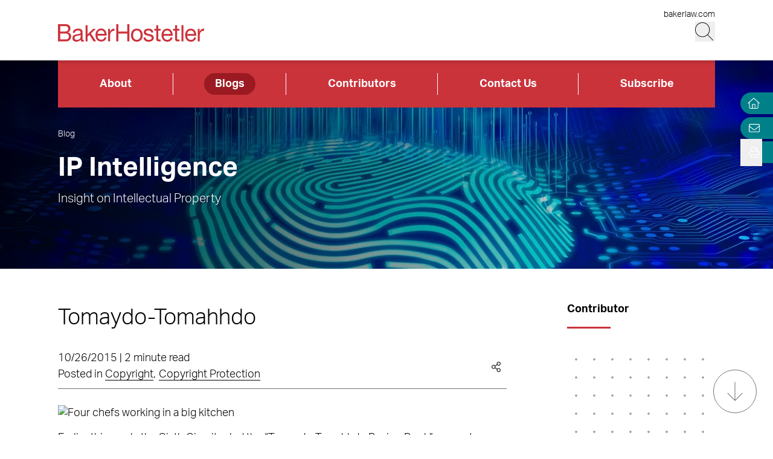

--- FILE ---
content_type: text/html; charset=utf-8
request_url: https://www.ipintelligencereport.com/blogs/tomaydo-tomahhdo-2/
body_size: 12016
content:
<!DOCTYPE html><html lang="en" class="text-base font-light md:overflow-y-scroll md:text-lg"><head><meta charSet="utf-8"/><meta property="og:type" content="website"/><meta property="og:locale" content="en_US"/><meta property="og:site_name" content="IP Intelligence"/><title>Tomaydo-Tomahhdo | IP Intelligence</title><meta name="robots" content="index,follow"/><meta property="og:title" content="Tomaydo-Tomahhdo | IP Intelligence"/><meta property="og:url" content="https://www.ipintelligencereport.com/blogs/tomaydo-tomahhdo-2/"/><meta property="og:image"/><link rel="canonical" href="https://www.ipintelligencereport.com/blogs/tomaydo-tomahhdo-2/"/><script type="application/ld+json">{"@context":"https://schema.org","@type":"Article","datePublished":"2015-10-26T00:00:00+00:00","description":"","mainEntityOfPage":{"@type":"WebPage"},"headline":"Tomaydo-Tomahhdo | IP Intelligence","image":[null],"dateModified":"2023-07-12T21:09:58+00:00"}</script><meta name="google-site-verification" content="3hozuZeLY7Yeqad0kSEBUd645V0-IcpY0YMPI1JL27Y"/><meta name="google-site-verification" content="agP1hMXrBRyNwKFPehkFxl_PyNv79gHioK3W5P2bVgs"/><meta name="google-site-verification" content="0BXrjHfITYCxG9MhnjRl4vzFzjhhS3lBOYlCYx9G0h0"/><meta name="google-site-verification" content="5tTDy5QWt3cSL3BajZblR8UgpTDERVCDSfIStz7YFBA"/><meta name="google-site-verification" content="GVI2i3Fbvp04HYnzWiU87M4CnAJ-Mde-jGhI0XsvPCw"/><meta name="google-site-verification" content="px2unDmk9UbwbEpzFEdbArNLSFY9bRTSTZwUDhEqGlU"/><meta name="google-site-verification" content="CTQ93l_FJalDf99J0g1SaMw4ICRLNXI6OzqmcdFR8dQ"/><meta name="google-site-verification" content="TbW-beyh0D8lh5PlSbhAERZiMWAm2se7mGXHzrzWF5k"/><meta name="google-site-verification" content="AYOJCbEudVom1tZEvoIHD3Goe3ZdYE8opfKb5NH0Iok"/><meta name="google-site-verification" content="hB_L5fJd5MhUbyC-zC63YQ-MJFG-fwesNwtQHQM4MK4"/><meta name="google-site-verification" content="zT23BM9miS5q1GgM1Z1NGAi3jQK3q0DXja8RdcbEuTk"/><meta name="google-site-verification" content="ffcFIQZye9RKoy03GEXCNGJu2Ab6j3hUBBN8g9MHkGU"/><meta name="google-site-verification" content="HxBHLULylu-Rm4C-NzYOw1vsudVD4CM9imqbUCZTlug"/><meta name="google-site-verification" content="ONwVZpbBCL8Wccl_inVfFyjtiq8M9xgzKjJ96chaPr0"/><meta name="viewport" content="width=device-width, initial-scale=1.0"/><meta http-equiv="x-ua-compatible" content="ie=edge"/><link rel="preload" as="image" imageSrcSet="/_next/image/?url=https%3A%2F%2Fadmin.ipintelligencereport.com%2Fwp-content%2Fuploads%2Fsites%2F10%2F2025%2F08%2FDigital-fingerprint-and-circuitboard-theme-intellectual-property-GettyImages-1334786032_1920x345-v2-1.jpg&amp;w=640&amp;q=100 640w, /_next/image/?url=https%3A%2F%2Fadmin.ipintelligencereport.com%2Fwp-content%2Fuploads%2Fsites%2F10%2F2025%2F08%2FDigital-fingerprint-and-circuitboard-theme-intellectual-property-GettyImages-1334786032_1920x345-v2-1.jpg&amp;w=750&amp;q=100 750w, /_next/image/?url=https%3A%2F%2Fadmin.ipintelligencereport.com%2Fwp-content%2Fuploads%2Fsites%2F10%2F2025%2F08%2FDigital-fingerprint-and-circuitboard-theme-intellectual-property-GettyImages-1334786032_1920x345-v2-1.jpg&amp;w=828&amp;q=100 828w, /_next/image/?url=https%3A%2F%2Fadmin.ipintelligencereport.com%2Fwp-content%2Fuploads%2Fsites%2F10%2F2025%2F08%2FDigital-fingerprint-and-circuitboard-theme-intellectual-property-GettyImages-1334786032_1920x345-v2-1.jpg&amp;w=1080&amp;q=100 1080w, /_next/image/?url=https%3A%2F%2Fadmin.ipintelligencereport.com%2Fwp-content%2Fuploads%2Fsites%2F10%2F2025%2F08%2FDigital-fingerprint-and-circuitboard-theme-intellectual-property-GettyImages-1334786032_1920x345-v2-1.jpg&amp;w=1200&amp;q=100 1200w, /_next/image/?url=https%3A%2F%2Fadmin.ipintelligencereport.com%2Fwp-content%2Fuploads%2Fsites%2F10%2F2025%2F08%2FDigital-fingerprint-and-circuitboard-theme-intellectual-property-GettyImages-1334786032_1920x345-v2-1.jpg&amp;w=1920&amp;q=100 1920w, /_next/image/?url=https%3A%2F%2Fadmin.ipintelligencereport.com%2Fwp-content%2Fuploads%2Fsites%2F10%2F2025%2F08%2FDigital-fingerprint-and-circuitboard-theme-intellectual-property-GettyImages-1334786032_1920x345-v2-1.jpg&amp;w=2048&amp;q=100 2048w, /_next/image/?url=https%3A%2F%2Fadmin.ipintelligencereport.com%2Fwp-content%2Fuploads%2Fsites%2F10%2F2025%2F08%2FDigital-fingerprint-and-circuitboard-theme-intellectual-property-GettyImages-1334786032_1920x345-v2-1.jpg&amp;w=3840&amp;q=100 3840w" imageSizes="100vw" fetchpriority="high"/><meta name="next-head-count" content="28"/><link rel="apple-touch-icon" sizes="180x180" href="/favicon/apple-touch-icon.png"/><link rel="icon" type="image/png" sizes="32x32" href="/favicon/favicon-32x32.png"/><link rel="icon" type="image/png" sizes="16x16" href="/favicon/favicon-16x16.png"/><link rel="manifest" href="/favicon/site.webmanifest" crossorigin="use-credentials"/><link rel="mask-icon" href="/favicon/safari-pinned-tab.svg" color="#cb333b"/><link rel="shortcut icon" href="/favicon/favicon.ico"/><meta name="msapplication-TileColor" content="#cb333b"/><meta name="msapplication-config" content="/favicon/browserconfig.xml"/><meta name="theme-color" content="#fff"/><link rel="preconnect" href="https://use.typekit.net" crossorigin /><link rel="preload" href="/_next/static/css/f05a5e4330f5ae45.css" as="style"/><link rel="stylesheet" href="/_next/static/css/f05a5e4330f5ae45.css" data-n-g=""/><link rel="preload" href="/_next/static/css/f8745fa97e70d351.css" as="style"/><link rel="stylesheet" href="/_next/static/css/f8745fa97e70d351.css" data-n-p=""/><noscript data-n-css=""></noscript><script defer="" nomodule="" src="/_next/static/chunks/polyfills-42372ed130431b0a.js"></script><script defer="" src="/_next/static/chunks/94.e3b57f77842a577d.js"></script><script src="/_next/static/chunks/webpack-54649d8d08b8c008.js" defer=""></script><script src="/_next/static/chunks/framework-945b357d4a851f4b.js" defer=""></script><script src="/_next/static/chunks/main-6d2f77a4512ad2c5.js" defer=""></script><script src="/_next/static/chunks/pages/_app-29b51bbc2b247657.js" defer=""></script><script src="/_next/static/chunks/3417-28da2db995d65442.js" defer=""></script><script src="/_next/static/chunks/6233-3be87d236c261722.js" defer=""></script><script src="/_next/static/chunks/129-a12da1089f5f4d32.js" defer=""></script><script src="/_next/static/chunks/5467-e6ffd456e45f675a.js" defer=""></script><script src="/_next/static/chunks/2651-d8b5e748342edb48.js" defer=""></script><script src="/_next/static/chunks/6656-ee427a5be5dd5ed2.js" defer=""></script><script src="/_next/static/chunks/6760-f486112541546134.js" defer=""></script><script src="/_next/static/chunks/3381-26810605d010a429.js" defer=""></script><script src="/_next/static/chunks/1551-7a17632d68749452.js" defer=""></script><script src="/_next/static/chunks/3965-e6af55bbd3772bf9.js" defer=""></script><script src="/_next/static/chunks/1310-871c18580a61a1c3.js" defer=""></script><script src="/_next/static/chunks/5808-26302c82d67fa4f9.js" defer=""></script><script src="/_next/static/chunks/pages/blogs/%5B%5B...slug%5D%5D-25574d8323a52ccb.js" defer=""></script><script src="/_next/static/oITOj1NHIEjfDgmbqh_50/_buildManifest.js" defer=""></script><script src="/_next/static/oITOj1NHIEjfDgmbqh_50/_ssgManifest.js" defer=""></script><style data-href="https://use.typekit.net/wbi6ufe.css">@import url("https://p.typekit.net/p.css?s=1&k=wbi6ufe&ht=tk&f=14034.14035.14036.14037&a=84481522&app=typekit&e=css");@font-face{font-family:"aktiv-grotesk";src:url("https://use.typekit.net/af/a798a9/000000000000000077359d55/30/l?primer=f592e0a4b9356877842506ce344308576437e4f677d7c9b78ca2162e6cad991a&fvd=n7&v=3") format("woff2"),url("https://use.typekit.net/af/a798a9/000000000000000077359d55/30/d?primer=f592e0a4b9356877842506ce344308576437e4f677d7c9b78ca2162e6cad991a&fvd=n7&v=3") format("woff"),url("https://use.typekit.net/af/a798a9/000000000000000077359d55/30/a?primer=f592e0a4b9356877842506ce344308576437e4f677d7c9b78ca2162e6cad991a&fvd=n7&v=3") format("opentype");font-display:swap;font-style:normal;font-weight:700;font-stretch:normal}@font-face{font-family:"aktiv-grotesk";src:url("https://use.typekit.net/af/8e3d9f/000000000000000077359d58/30/l?primer=f592e0a4b9356877842506ce344308576437e4f677d7c9b78ca2162e6cad991a&fvd=i7&v=3") format("woff2"),url("https://use.typekit.net/af/8e3d9f/000000000000000077359d58/30/d?primer=f592e0a4b9356877842506ce344308576437e4f677d7c9b78ca2162e6cad991a&fvd=i7&v=3") format("woff"),url("https://use.typekit.net/af/8e3d9f/000000000000000077359d58/30/a?primer=f592e0a4b9356877842506ce344308576437e4f677d7c9b78ca2162e6cad991a&fvd=i7&v=3") format("opentype");font-display:swap;font-style:italic;font-weight:700;font-stretch:normal}@font-face{font-family:"aktiv-grotesk";src:url("https://use.typekit.net/af/63d81f/000000000000000077359d5a/30/l?primer=f592e0a4b9356877842506ce344308576437e4f677d7c9b78ca2162e6cad991a&fvd=n3&v=3") format("woff2"),url("https://use.typekit.net/af/63d81f/000000000000000077359d5a/30/d?primer=f592e0a4b9356877842506ce344308576437e4f677d7c9b78ca2162e6cad991a&fvd=n3&v=3") format("woff"),url("https://use.typekit.net/af/63d81f/000000000000000077359d5a/30/a?primer=f592e0a4b9356877842506ce344308576437e4f677d7c9b78ca2162e6cad991a&fvd=n3&v=3") format("opentype");font-display:swap;font-style:normal;font-weight:300;font-stretch:normal}@font-face{font-family:"aktiv-grotesk";src:url("https://use.typekit.net/af/e4f1f2/000000000000000077359d5c/30/l?primer=f592e0a4b9356877842506ce344308576437e4f677d7c9b78ca2162e6cad991a&fvd=i3&v=3") format("woff2"),url("https://use.typekit.net/af/e4f1f2/000000000000000077359d5c/30/d?primer=f592e0a4b9356877842506ce344308576437e4f677d7c9b78ca2162e6cad991a&fvd=i3&v=3") format("woff"),url("https://use.typekit.net/af/e4f1f2/000000000000000077359d5c/30/a?primer=f592e0a4b9356877842506ce344308576437e4f677d7c9b78ca2162e6cad991a&fvd=i3&v=3") format("opentype");font-display:swap;font-style:italic;font-weight:300;font-stretch:normal}.tk-aktiv-grotesk{font-family:"aktiv-grotesk",sans-serif}</style></head><body><div id="__next"><a href="#page-content" class="SkipToContent_skip__YR1vo">Skip to Main Content</a><header role="banner" class="container fixed left-1/2 top-0 z-50 flex min-h-hm -translate-x-1/2 justify-between bg-white shadow md:min-h-hd"><div class="mb-4 flex w-full items-end justify-between md:mb-7"><a aria-label="Back to Home" class="border-b-0" href="/"><figure></figure></a><div class="flex flex-col items-end lg:gap-1"><a class="border-b-0 text-xs hover:text-black hover:underline hover:underline-offset-3" target="_blank" href="https://www.bakerlaw.com/">bakerlaw.com</a><div class="flex flex-row items-end"><button class="min-h-[27px] w-[27px] md:min-h-[33px] md:w-[33px]" aria-label="Search Button"><svg fill="currentColor" viewBox="0 0 512 512" aria-hidden="true" class="h-[24px] w-[24px] md:h-[30px] md:w-[30px]"><title>Search</title><path d="M509.7 498.3l-149.2-149.2C394.8 312.1 415.1 262.6 415.1 208c0-114.9-93.13-208-208-208S-.0002 93.13-.0002 208S93.12 416 207.1 416c54.55 0 104.1-21.17 141.2-55.54l149.2 149.2C499.9 511.2 501.9 512 503.1 512s4.094-.7813 5.656-2.344C512.8 506.5 512.8 501.5 509.7 498.3zM207.1 400c-105.9 0-192-86.13-192-192s86.13-192 192-192s192 86.13 192 192S313.9 400 207.1 400z"></path></svg></button><button class="ml-3 block min-h-[27px] w-[27px] md:min-h-[33px] md:w-[33px] xl:hidden" aria-label="Menu Button"><svg fill="currentColor" viewBox="0 0 448 512" aria-hidden="true" class="h-[24px] w-[24px] md:h-[30px] md:w-[30px]"><title>Menu</title><path d="M0 88C0 83.58 3.582 80 8 80H440C444.4 80 448 83.58 448 88C448 92.42 444.4 96 440 96H8C3.582 96 0 92.42 0 88zM0 248C0 243.6 3.582 240 8 240H440C444.4 240 448 243.6 448 248C448 252.4 444.4 256 440 256H8C3.582 256 0 252.4 0 248zM440 416H8C3.582 416 0 412.4 0 408C0 403.6 3.582 400 8 400H440C444.4 400 448 403.6 448 408C448 412.4 444.4 416 440 416z"></path></svg></button></div></div></div></header><section aria-label="Overlay Menu" class="fixed right-0 top-hm z-50 block h-screen max-w-screen bg-red-500 shadow transition-all duration-700 ease-in-out md:top-hd xl:hidden 4xl:right-outer-gap w-0" data-headlessui-state=""><div class="overflow-y-scroll px-mobile md:px-6" id="headlessui-popover-panel-:Rbar6:" tabindex="-1" style="--button-width:0px" data-headlessui-state=""></div></section><span hidden="" style="position:fixed;top:1px;left:1px;width:1px;height:0;padding:0;margin:-1px;overflow:hidden;clip:rect(0, 0, 0, 0);white-space:nowrap;border-width:0;display:none"></span><section aria-label="Overlay Search" class="fixed right-0 top-hm z-50 h-screen max-w-screen bg-gray-200 shadow transition-all duration-700 ease-in-out md:top-hd 4xl:right-outer-gap w-0" data-headlessui-state=""><div class="px-mobile md:px-6" id="headlessui-popover-panel-:Rber6:" tabindex="-1" style="--button-width:0px" data-headlessui-state=""></div></section><span hidden="" style="position:fixed;top:1px;left:1px;width:1px;height:0;padding:0;margin:-1px;overflow:hidden;clip:rect(0, 0, 0, 0);white-space:nowrap;border-width:0;display:none"></span><div class="headroom-wrapper"><div class="headroom headroom--unfixed"><nav class="inline-flex w-full items-center bg-red-500" aria-label="Header Menu"><ul class="flex w-full justify-between flex-column"><li class="border-r border-white flex-auto text-center px-4 last:border-0 group relative"><a target="_self" class="text-white hover:text-white border-b-0 font-bold block px-4 py-1 rounded-4xl inline-block hover:underline hover:underline-offset-4" href="/about/overview/">About</a></li><li class="border-r border-white flex-auto text-center px-4 last:border-0 group relative"><a target="_self" class="bg-red-800 text-white hover:text-white border-b-0 font-bold block px-4 py-1 rounded-4xl inline-block hover:underline hover:underline-offset-4" href="/blogs/">Blogs</a></li><li class="border-r border-white flex-auto text-center px-4 last:border-0 group relative"><a target="_self" class="text-white hover:text-white border-b-0 font-bold block px-4 py-1 rounded-4xl inline-block hover:underline hover:underline-offset-4" href="/contributors/">Contributors</a></li><li class="border-r border-white flex-auto text-center px-4 last:border-0 group relative"><a target="_self" class="text-white hover:text-white border-b-0 font-bold block px-4 py-1 rounded-4xl inline-block hover:underline hover:underline-offset-4" href="/contact-us/">Contact Us</a></li><li class="border-r border-white flex-auto text-center px-4 last:border-0 group relative"><a target="_self" class="text-white hover:text-white border-b-0 font-bold block px-4 py-1 rounded-4xl inline-block hover:underline hover:underline-offset-4" href="https://bh.bakerlaw.com/5/3/blog-subscription-forms/blog---ip-intelligence-report.asp#new_tab">Subscribe</a></li></ul></nav></div></div><div class="mt-[65px] flex flex-1 flex-col md:mt-[100px]"><section class="container relative mb-6 h-image-hm bg-gradient-to-r from-black to-teal-700 text-white md:mb-12 md:h-image-hd" aria-label="Site Header" role="banner"><div class="mt-6 flex h-full w-full flex-col items-start md:mt-0 md:justify-center xl:mt-menu xl:h-full-menu"><div class="Image_image__a3IOa absolute left-0 top-0 h-full w-full object-cover Image_hasImageFill__oJnmL"><img alt="IP Intelligence Header Image" fetchpriority="high" decoding="async" data-nimg="fill" class="Image_imageFill__0p_aD" style="position:absolute;height:100%;width:100%;left:0;top:0;right:0;bottom:0;color:transparent" sizes="100vw" srcSet="/_next/image/?url=https%3A%2F%2Fadmin.ipintelligencereport.com%2Fwp-content%2Fuploads%2Fsites%2F10%2F2025%2F08%2FDigital-fingerprint-and-circuitboard-theme-intellectual-property-GettyImages-1334786032_1920x345-v2-1.jpg&amp;w=640&amp;q=100 640w, /_next/image/?url=https%3A%2F%2Fadmin.ipintelligencereport.com%2Fwp-content%2Fuploads%2Fsites%2F10%2F2025%2F08%2FDigital-fingerprint-and-circuitboard-theme-intellectual-property-GettyImages-1334786032_1920x345-v2-1.jpg&amp;w=750&amp;q=100 750w, /_next/image/?url=https%3A%2F%2Fadmin.ipintelligencereport.com%2Fwp-content%2Fuploads%2Fsites%2F10%2F2025%2F08%2FDigital-fingerprint-and-circuitboard-theme-intellectual-property-GettyImages-1334786032_1920x345-v2-1.jpg&amp;w=828&amp;q=100 828w, /_next/image/?url=https%3A%2F%2Fadmin.ipintelligencereport.com%2Fwp-content%2Fuploads%2Fsites%2F10%2F2025%2F08%2FDigital-fingerprint-and-circuitboard-theme-intellectual-property-GettyImages-1334786032_1920x345-v2-1.jpg&amp;w=1080&amp;q=100 1080w, /_next/image/?url=https%3A%2F%2Fadmin.ipintelligencereport.com%2Fwp-content%2Fuploads%2Fsites%2F10%2F2025%2F08%2FDigital-fingerprint-and-circuitboard-theme-intellectual-property-GettyImages-1334786032_1920x345-v2-1.jpg&amp;w=1200&amp;q=100 1200w, /_next/image/?url=https%3A%2F%2Fadmin.ipintelligencereport.com%2Fwp-content%2Fuploads%2Fsites%2F10%2F2025%2F08%2FDigital-fingerprint-and-circuitboard-theme-intellectual-property-GettyImages-1334786032_1920x345-v2-1.jpg&amp;w=1920&amp;q=100 1920w, /_next/image/?url=https%3A%2F%2Fadmin.ipintelligencereport.com%2Fwp-content%2Fuploads%2Fsites%2F10%2F2025%2F08%2FDigital-fingerprint-and-circuitboard-theme-intellectual-property-GettyImages-1334786032_1920x345-v2-1.jpg&amp;w=2048&amp;q=100 2048w, /_next/image/?url=https%3A%2F%2Fadmin.ipintelligencereport.com%2Fwp-content%2Fuploads%2Fsites%2F10%2F2025%2F08%2FDigital-fingerprint-and-circuitboard-theme-intellectual-property-GettyImages-1334786032_1920x345-v2-1.jpg&amp;w=3840&amp;q=100 3840w" src="/_next/image/?url=https%3A%2F%2Fadmin.ipintelligencereport.com%2Fwp-content%2Fuploads%2Fsites%2F10%2F2025%2F08%2FDigital-fingerprint-and-circuitboard-theme-intellectual-property-GettyImages-1334786032_1920x345-v2-1.jpg&amp;w=3840&amp;q=100"/></div><div class="absolute left-0 top-0 h-full w-full bg-gradient-to-r from-black to-transparent opacity-80 bg-blend-multiply"></div><nav aria-label="Breadcrumb Navigation" class="z-10 mb-1 lg:absolute lg:top-14 lg:mb-4 lg:block xl:top-24 2xl:top-20"><a class="border-b-0 text-xs hover:border-b hover:border-white hover:text-white" href="/blogs/">Blog</a></nav><span class="h1 relative block w-11/12 2xl:w-full">IP Intelligence</span><div class="RichText_richtext__0_pny relative mt-2 w-11/12 md:text-lg 2xl:max-w-2xl 2xl:text-2xl">Insight on Intellectual Property</div></div></section><main id="page-content"><div class="container mb-6 xl:mb-16"><div class="gap-8 xl:grid xl:grid-cols-12"><div class="xl:col-span-9 xl:mr-[5vw]"><h1 class="mb-6 text-3xl md:text-4xl font-light">Tomaydo-Tomahhdo</h1><section aria-label="Post Meta" class="relative mb-6 flex w-full flex-col border-b border-gray-400 pb-2 md:flex-row md:items-center md:justify-between"><div class="mb-2 md:mb-0"><span>10/26/2015 | 2 minute read</span><p><span>Posted in </span><span><a href="/blogs/?category=Copyright">Copyright</a><span class="mr-1">,</span></span><span><a href="/blogs/?category=Copyright+Protection">Copyright Protection</a></span></p></div><div class="group inline-flex cursor-pointer items-center"><div class="mr-2 group-hover:flex xl:hidden"><button class="react-share__ShareButton mr-1" style="background-color:transparent;border:none;padding:0;font:inherit;color:inherit;cursor:pointer"><svg viewBox="0 0 64 64" width="32" height="32"><circle cx="32" cy="32" r="32" fill="#0077B5"></circle><path d="M20.4,44h5.4V26.6h-5.4V44z M23.1,18c-1.7,0-3.1,1.4-3.1,3.1c0,1.7,1.4,3.1,3.1,3.1 c1.7,0,3.1-1.4,3.1-3.1C26.2,19.4,24.8,18,23.1,18z M39.5,26.2c-2.6,0-4.4,1.4-5.1,2.8h-0.1v-2.4h-5.2V44h5.4v-8.6 c0-2.3,0.4-4.5,3.2-4.5c2.8,0,2.8,2.6,2.8,4.6V44H46v-9.5C46,29.8,45,26.2,39.5,26.2z" fill="white"></path></svg></button><button class="react-share__ShareButton" style="background-color:transparent;border:none;padding:0;font:inherit;color:inherit;cursor:pointer"><svg viewBox="0 0 64 64" width="32" height="32" class="mr-1"><circle cx="32" cy="32" r="32" fill="#000000"></circle><path d="M 41.116 18.375 h 4.962 l -10.8405 12.39 l 12.753 16.86 H 38.005 l -7.821 -10.2255 L 21.235 47.625 H 16.27 l 11.595 -13.2525 L 15.631 18.375 H 25.87 l 7.0695 9.3465 z m -1.7415 26.28 h 2.7495 L 24.376 21.189 H 21.4255 z" fill="white"></path></svg></button><button class="react-share__ShareButton" style="background-color:transparent;border:none;padding:0;font:inherit;color:inherit;cursor:pointer"><svg viewBox="0 0 64 64" width="32" height="32"><circle cx="32" cy="32" r="32" fill="#0965FE"></circle><path d="M34.1,47V33.3h4.6l0.7-5.3h-5.3v-3.4c0-1.5,0.4-2.6,2.6-2.6l2.8,0v-4.8c-0.5-0.1-2.2-0.2-4.1-0.2 c-4.1,0-6.9,2.5-6.9,7V28H24v5.3h4.6V47H34.1z" fill="white"></path></svg></button></div><svg fill="currentColor" viewBox="0 0 448 512" aria-hidden="true" class="mr-2 hidden h-[17px] w-[17px] xl:block"><title>Share</title><path d="M352 320c-28.6 0-54.2 12.5-71.8 32.3l-95.5-59.7c9.6-23.4 9.7-49.8 0-73.2l95.5-59.7c17.6 19.8 43.2 32.3 71.8 32.3 53 0 96-43 96-96S405 0 352 0s-96 43-96 96c0 13 2.6 25.3 7.2 36.6l-95.5 59.7C150.2 172.5 124.6 160 96 160c-53 0-96 43-96 96s43 96 96 96c28.6 0 54.2-12.5 71.8-32.3l95.5 59.7c-4.7 11.3-7.2 23.6-7.2 36.6 0 53 43 96 96 96s96-43 96-96c-.1-53-43.1-96-96.1-96zm0-288c35.3 0 64 28.7 64 64s-28.7 64-64 64-64-28.7-64-64 28.7-64 64-64zM96 320c-35.3 0-64-28.7-64-64s28.7-64 64-64 64 28.7 64 64-28.7 64-64 64zm256 160c-35.3 0-64-28.7-64-64s28.7-64 64-64 64 28.7 64 64-28.7 64-64 64z"></path></svg></div></section></div><aside class="xl:col-span-3"><section aria-label="Contributor" class="mb-6 border-b border-gray-400 pb-7"><h2 class="relative after:absolute after:-bottom-4 after:left-0 after:box-content after:h-[3px] after:w-16 after:bg-red-500 mb-12 md:mb-16 !mb-12 text-base">Contributor</h2><div class="row-auto grid grid-cols-1 gap-8 sm:grid-cols-2 md:gap-10 xl:grid-cols-1"><div><div class="relative block w-full after:box-content after:block after:pt-[58%]"><div class="absolute h-full w-full overflow-hidden"><div class="pattern-small-dots h-full w-full"></div></div></div><div class="relative my-2 font-bold">BakerHostetler</div></div></div></section><div class="mb-6"><h2 class="relative after:absolute after:-bottom-4 after:left-0 after:box-content after:h-[3px] after:w-16 after:bg-red-500 mb-12 md:mb-16 !mb-12 text-base">Tags</h2><div class="md:inline-flex md:flex-wrap"><div class="group mb-3 mr-2 cursor-pointer bg-gray-200 px-3 py-2 transition-colors hover:bg-red-500"><a class="block border-b-0 text-sm font-bold transition-colors hover:text-white group-hover:text-white md:text-sm" href="/blogs/?tag=copyright">copyright</a></div></div><div class="md:inline-flex md:flex-wrap"><div class="group mb-3 mr-2 cursor-pointer bg-gray-200 px-3 py-2 transition-colors hover:bg-red-500"><a class="block border-b-0 text-sm font-bold transition-colors hover:text-white group-hover:text-white md:text-sm" href="/blogs/?tag=Copyright+protection">Copyright protection</a></div></div></div></aside></div></div></main><div class="fixed right-0 top-26 z-30 flex flex-col md:top-34"><div class="flex justify-end"><section class="PageTools_tool__5aAjm"><a class="border-none hover:border-none" aria-label="Home" title="Home" href="/"><svg fill="currentColor" viewBox="0 0 512 512" aria-hidden="true" class="-ml-[4px] h-4 w-5 cursor-pointer fill-white"><title>Home</title><path d="M298.6 4c-6-5.3-15.1-5.3-21.2 0L5.4 244c-6.6 5.8-7.3 16-1.4 22.6s16 7.3 22.6 1.4L64 235V432c0 44.2 35.8 80 80 80H432c44.2 0 80-35.8 80-80V235l37.4 33c6.6 5.8 16.7 5.2 22.6-1.4s5.2-16.7-1.4-22.6L298.6 4zM96 432V206.7L288 37.3 480 206.7V432c0 26.5-21.5 48-48 48H368V320c0-17.7-14.3-32-32-32H240c-17.7 0-32 14.3-32 32V480H144c-26.5 0-48-21.5-48-48zm144 48V320h96V480H240z"></path></svg></a></section></div><div class="flex justify-end"></div><div class="PageTools_expand__5Yj7E"><div class="PageTools_action__yyDj3 rounded-l-2xl"><button aria-label="Open Tools" aria-expanded="false"><svg fill="currentColor" viewBox="0 0 512 512" aria-hidden="true" class="h-4 w-4 fill-white"><title>Print/Save</title><path d="M432 192h-16v-82.75c0-8.49-3.37-16.62-9.37-22.63L329.37 9.37c-6-6-14.14-9.37-22.63-9.37H126.48C109.64 0 96 14.33 96 32v160H80c-44.18 0-80 35.82-80 80v96c0 8.84 7.16 16 16 16h80v112c0 8.84 7.16 16 16 16h288c8.84 0 16-7.16 16-16V384h80c8.84 0 16-7.16 16-16v-96c0-44.18-35.82-80-80-80zM320 45.25L370.75 96H320V45.25zM128.12 32H288v64c0 17.67 14.33 32 32 32h64v64H128.02l.1-160zM384 480H128v-96h256v96zm96-128H32v-80c0-26.47 21.53-48 48-48h352c26.47 0 48 21.53 48 48v80zm-80-88c-13.25 0-24 10.74-24 24 0 13.25 10.75 24 24 24s24-10.75 24-24c0-13.26-10.75-24-24-24z"></path></svg></button></div></div></div><div class="opacity-100 pointer-events-none fixed bottom-8 right-6 z-20 hidden h-16 w-16 items-center justify-center rounded-full border border-solid border-gray-400 transition-opacity duration-200 md:flex"><div class="h-full w-full rounded-full bg-white opacity-10"></div><svg fill="currentColor" viewBox="0 0 384 512" aria-hidden="true" class="absolute h-8 w-8 fill-gray-400"><title>Arrow Down</title><path d="M368.2 307.1l-170.5 170.5c-3.14 3.14-8.226 3.14-11.37 0L15.82 307.1c-3.14-3.14-3.14-8.226 0-11.37c3.14-3.14 8.226-3.14 11.37 0l156.8 156.8V40.04c0-4.427 3.596-8.034 8.038-8.034s8.036 3.607 8.036 8.034v412.5l156.8-156.8c3.14-3.14 8.226-3.14 11.37 0C371.3 298.9 371.3 304 368.2 307.1z"></path></svg></div><div class="hidden opacity-0 group fixed bottom-8 right-6 z-20 flex h-11 w-11 cursor-pointer items-center justify-center rounded-full border border-solid border-teal-700 transition-opacity duration-200 md:h-16 md:w-16"><div class="h-full w-full rounded-full bg-teal-700 group-hover:bg-teal-500"></div><svg fill="currentColor" viewBox="0 0 384 512" aria-hidden="true" class="absolute h-5 w-5 rotate-180 fill-white md:h-8 md:w-8"><title>Arrow Down</title><path d="M368.2 307.1l-170.5 170.5c-3.14 3.14-8.226 3.14-11.37 0L15.82 307.1c-3.14-3.14-3.14-8.226 0-11.37c3.14-3.14 8.226-3.14 11.37 0l156.8 156.8V40.04c0-4.427 3.596-8.034 8.038-8.034s8.036 3.607 8.036 8.034v412.5l156.8-156.8c3.14-3.14 8.226-3.14 11.37 0C371.3 298.9 371.3 304 368.2 307.1z"></path></svg></div></div><footer class="container mt-auto flex flex-col justify-start py-11 lg:flex-row lg:items-start lg:justify-between lg:py-12"><div class="order-2 flex flex-col items-start lg:order-1 lg:inline-flex lg:flex-row"><span class="order-2 mr-3 mt-5 whitespace-nowrap text-center text-xs text-black lg:order-1 lg:mt-0">2026<!-- --> © <!-- -->Baker &amp; Hostetler LLP</span><nav class="order-1 leading-none lg:order-2" aria-label="Footer Menu"><ul class="flex flex-col lg:inline-flex lg:flex-row gap-y-4 lg:gap-y-0 flex-wrap flex-column"><li class="lg:after:content-[&#x27;|&#x27;] lg:after:block flex items-center mr-2 lg:after:ml-2 after:last:hidden after:text-xs group relative"><a target="_self" class="border-b border-transparent text-xs hover:text-black hover:border-black leading-tight" href="https://www.bakerlaw.com/privacy-policy/#new_tab">Privacy Policy</a></li><li class="lg:after:content-[&#x27;|&#x27;] lg:after:block flex items-center mr-2 lg:after:ml-2 after:last:hidden after:text-xs group relative"><a target="_self" class="border-b border-transparent text-xs hover:text-black hover:border-black leading-tight" href="https://www.bakerlaw.com/service-terms/#new_tab">Service Terms</a></li><li class="lg:after:content-[&#x27;|&#x27;] lg:after:block flex items-center mr-2 lg:after:ml-2 after:last:hidden after:text-xs group relative"><a target="_self" class="border-b border-transparent text-xs hover:text-black hover:border-black leading-tight" href="https://www.bakerlaw.com/california-privacy-notice/#new_tab">California Privacy Notice</a></li><li class="lg:after:content-[&#x27;|&#x27;] lg:after:block flex items-center mr-2 lg:after:ml-2 after:last:hidden after:text-xs group relative"><a target="_self" class="border-b border-transparent text-xs hover:text-black hover:border-black leading-tight" href="/contact-us/">Contact Us</a></li></ul></nav></div><div class="order-1 lg:order-2"><div class="SocialMedia_profiles__dkaAS"><div><a href="https://www.linkedin.com/company/bakerhostetler/" aria-label="View our profile at Linkedin" title="Linkedin" target="_blank"></a></div><div><a href="https://twitter.com/BakerHostetler" aria-label="View our profile at Twitter" title="Twitter" target="_blank"><svg fill="currentColor" viewBox="0 0 512 512" aria-hidden="true"><title>Twitter - X</title><path d="M64 32C28.7 32 0 60.7 0 96V416c0 35.3 28.7 64 64 64H384c35.3 0 64-28.7 64-64V96c0-35.3-28.7-64-64-64H64zm297.1 84L257.3 234.6 379.4 396H283.8L209 298.1 123.3 396H75.8l111-126.9L69.7 116h98l67.7 89.5L313.6 116h47.5zM323.3 367.6L153.4 142.9H125.1L296.9 367.6h26.3z"></path></svg></a></div><div><a href="https://www.facebook.com/BakerHostetler/" aria-label="View our profile at Facebook" title="Facebook" target="_blank"></a></div><div><a href="https://www.instagram.com/bakerhostetler/" aria-label="View our profile at Instagram" title="Instagram" target="_blank"></a></div><div><a href="https://www.youtube.com/user/BakerHostetlerLaw" aria-label="View our profile at Youtube" title="Youtube" target="_blank"></a></div><div><a href="https://www.bakerlaw.com/rss-feeds/" aria-label="View our profile at Rss" title="Rss" target="_blank"></a></div></div></div></footer></div><script id="__NEXT_DATA__" type="application/json">{"props":{"pageProps":{"menus":{"header_menu":[{"__typename":"MenuItem","id":"cG9zdDo2MA==","parentId":null,"label":"About","path":"/about/overview/","target":null,"title":null,"children":[]},{"__typename":"MenuItem","id":"cG9zdDozMQ==","parentId":null,"label":"Blogs","path":"/blogs","target":null,"title":null,"children":[]},{"__typename":"MenuItem","id":"cG9zdDo1Nw==","parentId":null,"label":"Contributors","path":"/contributors/","target":null,"title":null,"children":[]},{"__typename":"MenuItem","id":"cG9zdDo1Ng==","parentId":null,"label":"Contact Us","path":"/contact-us/","target":null,"title":null,"children":[]},{"__typename":"MenuItem","id":"cG9zdDo1NQ==","parentId":null,"label":"Subscribe","path":"https://bh.bakerlaw.com/5/3/blog-subscription-forms/blog---ip-intelligence-report.asp#new_tab","target":null,"title":null,"children":[]}],"footer_menu":[{"__typename":"MenuItem","id":"cG9zdDozMA==","parentId":null,"label":"Privacy Policy","path":"https://www.bakerlaw.com/privacy-policy/#new_tab","target":null,"title":null,"children":[]},{"__typename":"MenuItem","id":"cG9zdDo4OA==","parentId":null,"label":"Service Terms","path":"https://www.bakerlaw.com/service-terms/#new_tab","target":null,"title":null,"children":[]},{"__typename":"MenuItem","id":"cG9zdDo5MA==","parentId":null,"label":"California Privacy Notice","path":"https://www.bakerlaw.com/california-privacy-notice/#new_tab","target":null,"title":null,"children":[]},{"__typename":"MenuItem","id":"cG9zdDozNDcz","parentId":null,"label":"Contact Us","path":"/contact-us/","target":null,"title":null,"children":[]}],"blog_menu":[{"__typename":"MenuItem","id":"cG9zdDo1NA==","parentId":null,"label":"ADventures in Law","path":"https://www.adventures-in-law.com/","target":"_blank","title":null,"children":[]},{"__typename":"MenuItem","id":"cG9zdDoxMTQ=","parentId":null,"label":"Antitrust Advocate","path":"https://www.antitrustadvocate.com/","target":"_blank","title":null,"children":[]},{"__typename":"MenuItem","id":"cG9zdDoxMTU=","parentId":null,"label":"Blockchain Monitor","path":"https://www.theblockchainmonitor.com/","target":"_blank","title":null,"children":[]},{"__typename":"MenuItem","id":"cG9zdDoyNTM=","parentId":null,"label":"Data Counsel","path":"https://www.bakerdatacounsel.com/","target":"_blank","title":null,"children":[]},{"__typename":"MenuItem","id":"cG9zdDoxMTc=","parentId":null,"label":"Discovery Advocate","path":"https://www.discoveryadvocate.com/","target":"_blank","title":null,"children":[]},{"__typename":"MenuItem","id":"cG9zdDoxMTk=","parentId":null,"label":"Employment Law Spotlight","path":"https://www.employmentlawspotlight.com/","target":"_blank","title":null,"children":[]},{"__typename":"MenuItem","id":"cG9zdDoxMjA=","parentId":null,"label":"Health Law Update","path":"https://www.healthlawupdate.com/","target":"_blank","title":null,"children":[]},{"__typename":"MenuItem","id":"cG9zdDoxMjE=","parentId":null,"label":"IP Intelligence Report","path":"https://www.ipintelligencereport.com/","target":"_blank","title":null,"children":[]},{"__typename":"MenuItem","id":"cG9zdDoxMjI=","parentId":null,"label":"Ohio Clock","path":"https://www.ohioclock.com/","target":"_blank","title":null,"children":[]},{"__typename":"MenuItem","id":"cG9zdDoxMjQ=","parentId":null,"label":"The Bargaining Table","path":"https://www.thebargainingtableblog.com/","target":"_blank","title":null,"children":[]}],"service_menu":[{"__typename":"MenuItem","id":"cG9zdDoxMTM=","parentId":null,"label":"Overview","path":"/?post_type=poa_practice\u0026p=97","target":null,"title":null,"children":[]}]},"generalSettings":{"__typename":"GeneralSettings","title":"IP Intelligence","description":"Insight on Intellectual Property"},"defaultSeo":{"title":"Home | IP Intelligence","description":"","noIndex":false,"noFollow":false,"openGraph":{"type":"website","locale":"en_US","url":"https://admin.ipintelligencereport.com","siteName":"IP Intelligence","images":[{"url":""}]}},"socialMedia":{"__typename":"CpSocialMedia_Socialmedia","linkedin":"https://www.linkedin.com/company/bakerhostetler/","twitter":"https://twitter.com/BakerHostetler","facebook":"https://www.facebook.com/BakerHostetler/","instagram":"https://www.instagram.com/bakerhostetler/","youtube":"https://www.youtube.com/user/BakerHostetlerLaw","rss":"https://www.bakerlaw.com/rss-feeds/"},"archiveSettings":{"__typename":"CpArchiveSettings_Archivesettings","post":{"__typename":"CpArchiveSettings_Archivesettings_ContentPilotHeadlessArchiveSettingsPost","description":"Insight on Intellectual Property","image":{"__typename":"MediaItem","sourceUrl":"https://admin.ipintelligencereport.com/wp-content/uploads/sites/10/2025/08/Digital-fingerprint-and-circuitboard-theme-intellectual-property-GettyImages-1334786032_1920x345-v2-1.jpg"},"title":"IP Intelligence"},"person":{"__typename":"CpArchiveSettings_Archivesettings_ContentPilotHeadlessArchiveSettingsPoaPerson","description":"Insight on Intellectual Property","image":{"__typename":"MediaItem","sourceUrl":"https://admin.ipintelligencereport.com/wp-content/uploads/sites/10/2025/08/Digital-fingerprint-and-circuitboard-theme-intellectual-property-GettyImages-1334786032_1920x345-v2-1.jpg"},"title":"IP Intelligence"}},"isExternal":false,"post":{"__typename":"Post","revisions":{"__typename":"PostToRevisionConnection","edges":[]},"databaseId":389,"date":"2015-10-26T00:00:00","slug":"tomaydo-tomahhdo-2","uri":"/blogs/tomaydo-tomahhdo-2/","title":"Tomaydo-Tomahhdo","status":"publish","target":"","excerpt":"","displayDate":"","timeToRead":"2","seo":{"__typename":"PostTypeSEO","breadcrumbs":[{"__typename":"SEOPostTypeBreadcrumbs","text":"Tomaydo-Tomahhdo","url":"https://www.ipintelligencereport.com/blogs/tomaydo-tomahhdo-2/"}],"canonical":"https://www.ipintelligencereport.com/blogs/tomaydo-tomahhdo-2/","title":"Tomaydo-Tomahhdo | IP Intelligence","metaDesc":"","metaRobotsNofollow":"follow","metaRobotsNoindex":"index","opengraphAuthor":"","opengraphModifiedTime":"2023-07-12T21:09:58+00:00","opengraphPublishedTime":"2015-10-26T00:00:00+00:00","opengraphImage":null},"author":{"__typename":"NodeWithAuthorToUserConnectionEdge","node":{"__typename":"User","slug":"bakerhostetler","nickname":null}},"featuredImage":null,"wildcardContent":{"__typename":"Post_Wildcardcontent","poaWildcardContentRepeater":null},"tags":{"__typename":"PostToTagConnection","nodes":[{"__typename":"Tag","name":"copyright","slug":"copyright"},{"__typename":"Tag","name":"Copyright protection","slug":"copyright-protection"}]},"categories":{"__typename":"PostToCategoryConnection","nodes":[{"__typename":"Category","slug":"copyright","name":"Copyright"},{"__typename":"Category","slug":"copyright-protection","name":"Copyright Protection"}]},"readTimeOverride":{"__typename":"Post_Readtimeoverride","bhReadTimeOverride":null},"eventDetail":{"__typename":"Post_Eventdetail","dateFrom":null,"dateTo":null,"time":null,"location":null,"register":null,"showTime":true},"postToPeople":{"__typename":"Post_Posttopeople","postToPoaPerson":null},"blocks":[{"name":"core/freeform","attributes":{"content":"\u003cimg class=\"alignright wp-image-2308 size-medium\" src=\"https://copyrightcontentplatforms.bakerhostetlerblogs.com/wp-content/uploads/sites/21/2015/10/Four-Chefs-Working-in-Kitchen-450799873-300x200.jpg\" alt=\"Four chefs working in a big kitchen\" width=\"300\" height=\"200\" /\u003e\n\nEarlier this week, the Sixth Circuit \u003ca href=\"https://copyrightcontentplatforms.bakerhostetlerblogs.com/wp-content/uploads/sites/21/2015/10/Recipe-Decision.pdf\"\u003eruled\u003c/a\u003e the “Tomaydo-Tomahhdo Recipe Book” was not creative enough to warrant a copyright. The case started when Rosemarie Carroll (and related companies) sued her ex-partner, Larry Moore (and others) for copying her recipe book.  Recipes and ingredient lists have never been copyrightable by themselves, but much like other compilations, when an author adds enough copyrightable material (such as photographs, descriptions, and the like), the book as a whole could be copyrighted. This case seemed more like a business dispute, and the trial court found that there was no copyrightable material taken by Moore – to the extent anything was taken, it was the ingredient lists and cooking instructions.\n\nOn appeal, rather than focusing on the cookbook’s originality, the court focused on what was unoriginal: the recipes, the ingredient lists, and the recipe directions. Finding each to be fact-based, the court concluded, “[Carroll] has not shown that any aspect of [her] recipe book is original and would therefore enjoy copyright protection.” Without a copyright to infringe, the court affirmed the district court’s ruling.\u003c!--more--\u003e\n\nIn its six-page opinion, the court managed to compare Carroll’s cookbook to a telephone directory on three separate occasions. Relying on the Supreme Court’s decision in \u003cem\u003eFeist Publ’ns, Inc. v. Rural Tel. Serv. Co.\u003c/em\u003e, it analogized a recipe’s list of ingredients to telephone listings. It compared her selection and arrangement of menu items to a telephone company alphabetizing its listings. And when concluding that she failed to demonstrate any originality in the cookbook, the court compared the compilation to “a garden-variety white pages directory, devoid of even the slightest trace of creativity.”\n\nWhile the court made clear that “recipe books can show originality and obtain copyright protection if the ‘authors lace their directions for producing dishes with musings about the spiritual nature of cooking or reminiscences they associate with the wafting odors of certain dishes in various stages of preparation,’” it did not expound upon what degree of “musings” and “reminiscences” would be necessary to warrant copyright protection here.\n\nDespite the creativity infused into many a gastronomical endeavor, this is not the food industry’s first failed attempt to invoke intellectual property law. Two months ago, in a case involving the recipe for a chicken sandwich, the First Circuit \u003ca href=\"https://copyrightcontentplatforms.bakerhostetlerblogs.com/wp-content/uploads/sites/21/2015/10/Chicken-Sandwich-Decision.pdf\"\u003eruled\u003c/a\u003e that “a chicken sandwich is not eligible for copyright protection.” In October of 2014, a Texas district court \u003ca href=\"https://copyrightcontentplatforms.bakerhostetlerblogs.com/wp-content/uploads/sites/21/2015/10/Pizza-Decision.pdf\"\u003eruled\u003c/a\u003e that a pizzeria chain was not entitled to trademark the flavor of its food. The court looked to the functionality of flavor in denying the “taste infringement” claim and wrote, “[t]he flavor of food undoubtedly affects its quality, and is therefore a functional element of the product.”"},"innerBlocks":[]}],"children":[]},"algolia":{"indexName":"admin_ipintelligencereport_production_searchable_posts"},"error":false,"errorMessage":null,"preview":false,"archive":false,"__APOLLO_STATE__":{"MenuItem:cG9zdDo1NA==":{"__typename":"MenuItem","id":"cG9zdDo1NA==","parentId":null,"label":"ADventures in Law","path":"https://www.adventures-in-law.com/","target":"_blank","title":null},"MenuItem:cG9zdDoxMTQ=":{"__typename":"MenuItem","id":"cG9zdDoxMTQ=","parentId":null,"label":"Antitrust Advocate","path":"https://www.antitrustadvocate.com/","target":"_blank","title":null},"MenuItem:cG9zdDoxMTU=":{"__typename":"MenuItem","id":"cG9zdDoxMTU=","parentId":null,"label":"Blockchain Monitor","path":"https://www.theblockchainmonitor.com/","target":"_blank","title":null},"MenuItem:cG9zdDoyNTM=":{"__typename":"MenuItem","id":"cG9zdDoyNTM=","parentId":null,"label":"Data Counsel","path":"https://www.bakerdatacounsel.com/","target":"_blank","title":null},"MenuItem:cG9zdDoxMTc=":{"__typename":"MenuItem","id":"cG9zdDoxMTc=","parentId":null,"label":"Discovery Advocate","path":"https://www.discoveryadvocate.com/","target":"_blank","title":null},"MenuItem:cG9zdDoxMTk=":{"__typename":"MenuItem","id":"cG9zdDoxMTk=","parentId":null,"label":"Employment Law Spotlight","path":"https://www.employmentlawspotlight.com/","target":"_blank","title":null},"MenuItem:cG9zdDoxMjA=":{"__typename":"MenuItem","id":"cG9zdDoxMjA=","parentId":null,"label":"Health Law Update","path":"https://www.healthlawupdate.com/","target":"_blank","title":null},"MenuItem:cG9zdDoxMjE=":{"__typename":"MenuItem","id":"cG9zdDoxMjE=","parentId":null,"label":"IP Intelligence Report","path":"https://www.ipintelligencereport.com/","target":"_blank","title":null},"MenuItem:cG9zdDoxMjI=":{"__typename":"MenuItem","id":"cG9zdDoxMjI=","parentId":null,"label":"Ohio Clock","path":"https://www.ohioclock.com/","target":"_blank","title":null},"MenuItem:cG9zdDoxMjQ=":{"__typename":"MenuItem","id":"cG9zdDoxMjQ=","parentId":null,"label":"The Bargaining Table","path":"https://www.thebargainingtableblog.com/","target":"_blank","title":null},"MenuItem:cG9zdDozMA==":{"__typename":"MenuItem","id":"cG9zdDozMA==","parentId":null,"label":"Privacy Policy","path":"https://www.bakerlaw.com/privacy-policy/#new_tab","target":null,"title":null},"MenuItem:cG9zdDo4OA==":{"__typename":"MenuItem","id":"cG9zdDo4OA==","parentId":null,"label":"Service Terms","path":"https://www.bakerlaw.com/service-terms/#new_tab","target":null,"title":null},"MenuItem:cG9zdDo5MA==":{"__typename":"MenuItem","id":"cG9zdDo5MA==","parentId":null,"label":"California Privacy Notice","path":"https://www.bakerlaw.com/california-privacy-notice/#new_tab","target":null,"title":null},"MenuItem:cG9zdDozNDcz":{"__typename":"MenuItem","id":"cG9zdDozNDcz","parentId":null,"label":"Contact Us","path":"/contact-us/","target":null,"title":null},"MenuItem:cG9zdDo2MA==":{"__typename":"MenuItem","id":"cG9zdDo2MA==","parentId":null,"label":"About","path":"/about/overview/","target":null,"title":null},"MenuItem:cG9zdDozMQ==":{"__typename":"MenuItem","id":"cG9zdDozMQ==","parentId":null,"label":"Blogs","path":"/blogs","target":null,"title":null},"MenuItem:cG9zdDo1Nw==":{"__typename":"MenuItem","id":"cG9zdDo1Nw==","parentId":null,"label":"Contributors","path":"/contributors/","target":null,"title":null},"MenuItem:cG9zdDo1Ng==":{"__typename":"MenuItem","id":"cG9zdDo1Ng==","parentId":null,"label":"Contact Us","path":"/contact-us/","target":null,"title":null},"MenuItem:cG9zdDo1NQ==":{"__typename":"MenuItem","id":"cG9zdDo1NQ==","parentId":null,"label":"Subscribe","path":"https://bh.bakerlaw.com/5/3/blog-subscription-forms/blog---ip-intelligence-report.asp#new_tab","target":null,"title":null},"MenuItem:cG9zdDoxMTM=":{"__typename":"MenuItem","id":"cG9zdDoxMTM=","parentId":null,"label":"Overview","path":"/?post_type=poa_practice\u0026p=97","target":null,"title":null},"ROOT_QUERY":{"__typename":"Query","generalSettings":{"__typename":"GeneralSettings","title":"IP Intelligence","description":"Insight on Intellectual Property"},"homepageSettings":{"__typename":"HomepageSettings","frontPage":{"__typename":"Page","seo":{"__typename":"PostTypeSEO","breadcrumbs":[{"__typename":"SEOPostTypeBreadcrumbs","text":"Home","url":"https://www.ipintelligencereport.com/"}],"canonical":"https://www.ipintelligencereport.com/","title":"Home | IP Intelligence","metaDesc":"","metaRobotsNofollow":"follow","metaRobotsNoindex":"index","opengraphAuthor":"","opengraphModifiedTime":"2025-08-04T15:51:11+00:00","opengraphPublishedTime":"","opengraphImage":{"__typename":"MediaItem","sourceUrl({\"size\":\"LARGE\"})":"https://admin.ipintelligencereport.com/wp-content/uploads/sites/10/2025/08/Digital-fingerprint-and-circuitboard-theme-intellectual-property-GettyImages-1334786032_1920x345-v2-1-1024x184.jpg"}}}},"seo":{"__typename":"SEOConfig","schema":{"__typename":"SEOSchema","siteName":"IP Intelligence","siteUrl":"https://admin.ipintelligencereport.com"},"openGraph":{"__typename":"SEOOpenGraph","defaultImage":null}},"cpSocialMedia":{"__typename":"CpSocialMedia","socialMedia":{"__typename":"CpSocialMedia_Socialmedia","linkedin":"https://www.linkedin.com/company/bakerhostetler/","twitter":"https://twitter.com/BakerHostetler","facebook":"https://www.facebook.com/BakerHostetler/","instagram":"https://www.instagram.com/bakerhostetler/","youtube":"https://www.youtube.com/user/BakerHostetlerLaw","rss":"https://www.bakerlaw.com/rss-feeds/"}},"cpArchiveSettings":{"__typename":"CpArchiveSettings","archiveSettings":{"__typename":"CpArchiveSettings_Archivesettings","post":{"__typename":"CpArchiveSettings_Archivesettings_ContentPilotHeadlessArchiveSettingsPost","description":"Insight on Intellectual Property","image":{"__typename":"MediaItem","sourceUrl({\"size\":\"BH_BACKSTRETCH\"})":"https://admin.ipintelligencereport.com/wp-content/uploads/sites/10/2025/08/Digital-fingerprint-and-circuitboard-theme-intellectual-property-GettyImages-1334786032_1920x345-v2-1.jpg"},"title":"IP Intelligence"},"person":{"__typename":"CpArchiveSettings_Archivesettings_ContentPilotHeadlessArchiveSettingsPoaPerson","description":"Insight on Intellectual Property","image":{"__typename":"MediaItem","sourceUrl({\"size\":\"BH_BACKSTRETCH\"})":"https://admin.ipintelligencereport.com/wp-content/uploads/sites/10/2025/08/Digital-fingerprint-and-circuitboard-theme-intellectual-property-GettyImages-1334786032_1920x345-v2-1.jpg"},"title":"IP Intelligence"}}},"menus":{"__typename":"RootQueryToMenuConnection","nodes":[{"__typename":"Menu","locations":["BLOG_MENU"],"menuItems({\"first\":100})":{"__typename":"MenuToMenuItemConnection","nodes":[{"__ref":"MenuItem:cG9zdDo1NA=="},{"__ref":"MenuItem:cG9zdDoxMTQ="},{"__ref":"MenuItem:cG9zdDoxMTU="},{"__ref":"MenuItem:cG9zdDoyNTM="},{"__ref":"MenuItem:cG9zdDoxMTc="},{"__ref":"MenuItem:cG9zdDoxMTk="},{"__ref":"MenuItem:cG9zdDoxMjA="},{"__ref":"MenuItem:cG9zdDoxMjE="},{"__ref":"MenuItem:cG9zdDoxMjI="},{"__ref":"MenuItem:cG9zdDoxMjQ="}]}},{"__typename":"Menu","locations":["FOOTER_MENU"],"menuItems({\"first\":100})":{"__typename":"MenuToMenuItemConnection","nodes":[{"__ref":"MenuItem:cG9zdDozMA=="},{"__ref":"MenuItem:cG9zdDo4OA=="},{"__ref":"MenuItem:cG9zdDo5MA=="},{"__ref":"MenuItem:cG9zdDozNDcz"}]}},{"__typename":"Menu","locations":["HEADER_MENU"],"menuItems({\"first\":100})":{"__typename":"MenuToMenuItemConnection","nodes":[{"__ref":"MenuItem:cG9zdDo2MA=="},{"__ref":"MenuItem:cG9zdDozMQ=="},{"__ref":"MenuItem:cG9zdDo1Nw=="},{"__ref":"MenuItem:cG9zdDo1Ng=="},{"__ref":"MenuItem:cG9zdDo1NQ=="}]}},{"__typename":"Menu","locations":["SERVICE_MENU"],"menuItems({\"first\":100})":{"__typename":"MenuToMenuItemConnection","nodes":[{"__ref":"MenuItem:cG9zdDoxMTM="}]}}]},"post({\"id\":\"tomaydo-tomahhdo-2\",\"idType\":\"SLUG\"})":{"__typename":"Post","databaseId":389,"date":"2015-10-26T00:00:00","slug":"tomaydo-tomahhdo-2","uri":"/blogs/tomaydo-tomahhdo-2/","title":"Tomaydo-Tomahhdo","status":"publish","target":"","blocksJSON":"[{\"innerBlocks\":[],\"postId\":389,\"name\":\"core\\/freeform\",\"blockType\":{\"name\":\"core\\/freeform\",\"keywords\":[],\"attributes\":{\"content\":{\"type\":\"string\",\"source\":\"raw\"},\"lock\":{\"type\":\"object\"},\"metadata\":{\"type\":\"object\"}},\"providesContext\":[],\"usesContext\":[],\"selectors\":[],\"supports\":{\"className\":false,\"customClassName\":false,\"reusable\":false},\"styles\":[],\"blockHooks\":[],\"apiVersion\":3,\"title\":\"Classic\",\"description\":\"Use the classic WordPress editor.\",\"category\":\"text\",\"variations\":[]},\"originalContent\":\"\u003cimg class=\\\"alignright wp-image-2308 size-medium\\\" src=\\\"https:\\/\\/copyrightcontentplatforms.bakerhostetlerblogs.com\\/wp-content\\/uploads\\/sites\\/21\\/2015\\/10\\/Four-Chefs-Working-in-Kitchen-450799873-300x200.jpg\\\" alt=\\\"Four chefs working in a big kitchen\\\" width=\\\"300\\\" height=\\\"200\\\" \\/\u003e\\n\\nEarlier this week, the Sixth Circuit \u003ca href=\\\"https:\\/\\/copyrightcontentplatforms.bakerhostetlerblogs.com\\/wp-content\\/uploads\\/sites\\/21\\/2015\\/10\\/Recipe-Decision.pdf\\\"\u003eruled\u003c\\/a\u003e\\u00a0the \\u201cTomaydo-Tomahhdo Recipe Book\\u201d was not creative enough to warrant a copyright. The case started when Rosemarie Carroll (and related companies) sued her ex-partner, Larry Moore (and others) for copying her recipe book.\\u00a0 Recipes and ingredient lists have never been copyrightable by themselves, but much like other compilations, when an author adds enough copyrightable material (such as photographs, descriptions, and the like), the book as a whole could be copyrighted. This case seemed more like a business dispute, and the trial court found that there was no copyrightable material taken by Moore \\u2013 to the extent anything was taken, it was the ingredient lists and cooking instructions.\\n\\nOn appeal, rather than focusing on the cookbook\\u2019s originality, the court focused on what was unoriginal: the recipes, the ingredient lists, and the recipe directions. Finding each to be fact-based, the court concluded, \\u201c[Carroll] has not shown that any aspect of [her] recipe book is original and would therefore enjoy copyright protection.\\u201d Without a copyright to infringe, the court affirmed the district court\\u2019s ruling.\u003c!--more--\u003e\\n\\nIn its six-page opinion, the court managed to compare Carroll\\u2019s cookbook to a telephone directory on three separate occasions. Relying on the Supreme Court\\u2019s decision in \u003cem\u003eFeist Publ\\u2019ns, Inc. v. Rural Tel. Serv. Co.\u003c\\/em\u003e, it analogized a recipe\\u2019s list of ingredients to telephone listings. It compared her selection and arrangement of menu items to a telephone company alphabetizing its listings. And when concluding that she failed to demonstrate any originality in the cookbook, the court compared the compilation to \\u201ca garden-variety white pages directory, devoid of even the slightest trace of creativity.\\u201d\\n\\nWhile the court made clear that \\u201crecipe books can show originality and obtain copyright protection if the \\u2018authors lace their directions for producing dishes with musings about the spiritual nature of cooking or reminiscences they associate with the wafting odors of certain dishes in various stages of preparation,\\u2019\\u201d it did not expound upon what degree of \\u201cmusings\\u201d and \\u201creminiscences\\u201d would be necessary to warrant copyright protection here.\\n\\nDespite the creativity infused into many a gastronomical endeavor, this is not the food industry\\u2019s first failed attempt to invoke intellectual property law. Two months ago, in a case involving the recipe for a chicken sandwich, the First Circuit \u003ca href=\\\"https:\\/\\/copyrightcontentplatforms.bakerhostetlerblogs.com\\/wp-content\\/uploads\\/sites\\/21\\/2015\\/10\\/Chicken-Sandwich-Decision.pdf\\\"\u003eruled\u003c\\/a\u003e\\u00a0that \\u201ca chicken sandwich is not eligible for copyright protection.\\u201d In October of 2014, a Texas district court \u003ca href=\\\"https:\\/\\/copyrightcontentplatforms.bakerhostetlerblogs.com\\/wp-content\\/uploads\\/sites\\/21\\/2015\\/10\\/Pizza-Decision.pdf\\\"\u003eruled\u003c\\/a\u003e\\u00a0that a pizzeria chain was not entitled to trademark the flavor of its food. The court looked to the functionality of flavor in denying the \\u201ctaste infringement\\u201d claim and wrote, \\u201c[t]he flavor of food undoubtedly affects its quality, and is therefore a functional element of the product.\\u201d\",\"saveContent\":\"\u003cimg class=\\\"alignright wp-image-2308 size-medium\\\" src=\\\"https:\\/\\/copyrightcontentplatforms.bakerhostetlerblogs.com\\/wp-content\\/uploads\\/sites\\/21\\/2015\\/10\\/Four-Chefs-Working-in-Kitchen-450799873-300x200.jpg\\\" alt=\\\"Four chefs working in a big kitchen\\\" width=\\\"300\\\" height=\\\"200\\\" \\/\u003e\\n\\nEarlier this week, the Sixth Circuit \u003ca href=\\\"https:\\/\\/copyrightcontentplatforms.bakerhostetlerblogs.com\\/wp-content\\/uploads\\/sites\\/21\\/2015\\/10\\/Recipe-Decision.pdf\\\"\u003eruled\u003c\\/a\u003e\\u00a0the \\u201cTomaydo-Tomahhdo Recipe Book\\u201d was not creative enough to warrant a copyright. The case started when Rosemarie Carroll (and related companies) sued her ex-partner, Larry Moore (and others) for copying her recipe book.\\u00a0 Recipes and ingredient lists have never been copyrightable by themselves, but much like other compilations, when an author adds enough copyrightable material (such as photographs, descriptions, and the like), the book as a whole could be copyrighted. This case seemed more like a business dispute, and the trial court found that there was no copyrightable material taken by Moore \\u2013 to the extent anything was taken, it was the ingredient lists and cooking instructions.\\n\\nOn appeal, rather than focusing on the cookbook\\u2019s originality, the court focused on what was unoriginal: the recipes, the ingredient lists, and the recipe directions. Finding each to be fact-based, the court concluded, \\u201c[Carroll] has not shown that any aspect of [her] recipe book is original and would therefore enjoy copyright protection.\\u201d Without a copyright to infringe, the court affirmed the district court\\u2019s ruling.\u003c!--more--\u003e\\n\\nIn its six-page opinion, the court managed to compare Carroll\\u2019s cookbook to a telephone directory on three separate occasions. Relying on the Supreme Court\\u2019s decision in \u003cem\u003eFeist Publ\\u2019ns, Inc. v. Rural Tel. Serv. Co.\u003c\\/em\u003e, it analogized a recipe\\u2019s list of ingredients to telephone listings. It compared her selection and arrangement of menu items to a telephone company alphabetizing its listings. And when concluding that she failed to demonstrate any originality in the cookbook, the court compared the compilation to \\u201ca garden-variety white pages directory, devoid of even the slightest trace of creativity.\\u201d\\n\\nWhile the court made clear that \\u201crecipe books can show originality and obtain copyright protection if the \\u2018authors lace their directions for producing dishes with musings about the spiritual nature of cooking or reminiscences they associate with the wafting odors of certain dishes in various stages of preparation,\\u2019\\u201d it did not expound upon what degree of \\u201cmusings\\u201d and \\u201creminiscences\\u201d would be necessary to warrant copyright protection here.\\n\\nDespite the creativity infused into many a gastronomical endeavor, this is not the food industry\\u2019s first failed attempt to invoke intellectual property law. Two months ago, in a case involving the recipe for a chicken sandwich, the First Circuit \u003ca href=\\\"https:\\/\\/copyrightcontentplatforms.bakerhostetlerblogs.com\\/wp-content\\/uploads\\/sites\\/21\\/2015\\/10\\/Chicken-Sandwich-Decision.pdf\\\"\u003eruled\u003c\\/a\u003e\\u00a0that \\u201ca chicken sandwich is not eligible for copyright protection.\\u201d In October of 2014, a Texas district court \u003ca href=\\\"https:\\/\\/copyrightcontentplatforms.bakerhostetlerblogs.com\\/wp-content\\/uploads\\/sites\\/21\\/2015\\/10\\/Pizza-Decision.pdf\\\"\u003eruled\u003c\\/a\u003e\\u00a0that a pizzeria chain was not entitled to trademark the flavor of its food. The court looked to the functionality of flavor in denying the \\u201ctaste infringement\\u201d claim and wrote, \\u201c[t]he flavor of food undoubtedly affects its quality, and is therefore a functional element of the product.\\u201d\",\"order\":0,\"get_parent\":{},\"attributes\":[],\"attributesType\":{\"content\":{\"type\":\"string\",\"source\":\"raw\"},\"lock\":{\"type\":\"object\"},\"metadata\":{\"type\":\"object\"}},\"dynamicContent\":null}]","excerpt":"","displayDate":"","timeToRead":"2","seo":{"__typename":"PostTypeSEO","breadcrumbs":[{"__typename":"SEOPostTypeBreadcrumbs","text":"Tomaydo-Tomahhdo","url":"https://www.ipintelligencereport.com/blogs/tomaydo-tomahhdo-2/"}],"canonical":"https://www.ipintelligencereport.com/blogs/tomaydo-tomahhdo-2/","title":"Tomaydo-Tomahhdo | IP Intelligence","metaDesc":"","metaRobotsNofollow":"follow","metaRobotsNoindex":"index","opengraphAuthor":"","opengraphModifiedTime":"2023-07-12T21:09:58+00:00","opengraphPublishedTime":"2015-10-26T00:00:00+00:00","opengraphImage":null},"author":{"__typename":"NodeWithAuthorToUserConnectionEdge","node":{"__typename":"User","slug":"bakerhostetler","nickname":null}},"featuredImage":null,"wildcardContent":{"__typename":"Post_Wildcardcontent","poaWildcardContentRepeater":null},"tags":{"__typename":"PostToTagConnection","nodes":[{"__typename":"Tag","name":"copyright","slug":"copyright"},{"__typename":"Tag","name":"Copyright protection","slug":"copyright-protection"}]},"categories":{"__typename":"PostToCategoryConnection","nodes":[{"__typename":"Category","slug":"copyright","name":"Copyright"},{"__typename":"Category","slug":"copyright-protection","name":"Copyright Protection"}]},"readTimeOverride":{"__typename":"Post_Readtimeoverride","bhReadTimeOverride":null},"eventDetail":{"__typename":"Post_Eventdetail","dateFrom":null,"dateTo":null,"time":null,"location":null,"register":null,"showTime":true},"postToPeople":{"__typename":"Post_Posttopeople","postToPoaPerson":null},"revisions({\"first\":1,\"where\":{\"orderby\":{\"field\":\"DATE\",\"order\":\"DESC\"}}})":{"__typename":"PostToRevisionConnection","edges":[]}}}}},"__N_SSG":true},"page":"/blogs/[[...slug]]","query":{"slug":["tomaydo-tomahhdo-2"]},"buildId":"oITOj1NHIEjfDgmbqh_50","isFallback":false,"isExperimentalCompile":false,"dynamicIds":[60094],"gsp":true,"scriptLoader":[]}</script></body></html>

--- FILE ---
content_type: application/javascript; charset=UTF-8
request_url: https://www.ipintelligencereport.com/_next/static/chunks/7536-8d20775889375412.js
body_size: 27523
content:
(self.webpackChunk_N_E=self.webpackChunk_N_E||[]).push([[7536],{37536:function(e,t,n){(()=>{var t={271:(e,t,n)=>{"use strict";n.d(t,{Z:()=>i});let i=(e,t)=>e?function(){for(var e=arguments.length,n=Array(e),i=0;i<e;i++)n[i]=arguments[i];return console.log(`<${t}/> Debug Log: `,...n)}:()=>{}},88:(e,t,n)=>{"use strict";let i;n.d(t,{Z:()=>L});var o=n(497),r=n.n(o),a=n(379),l=n.n(a),s=n(795),c=n.n(s),u=n(569),f=n.n(u),d=n(565),p=n.n(d),v=n(216),h=n.n(v),g=n(589),m=n.n(g),b=n(563),w={};w.styleTagTransform=m(),w.setAttributes=p(),w.insert=f().bind(null,"head"),w.domAPI=c(),w.insertStyleElement=h(),l()(b.Z,w),b.Z&&b.Z.locals&&b.Z.locals;var S=n(271),y=n(542);function x(e,t){var n=Object.keys(e);if(Object.getOwnPropertySymbols){var i=Object.getOwnPropertySymbols(e);t&&(i=i.filter(function(t){return Object.getOwnPropertyDescriptor(e,t).enumerable})),n.push.apply(n,i)}return n}function M(e){for(var t=1;t<arguments.length;t++){var n=null!=arguments[t]?arguments[t]:{};t%2?x(Object(n),!0).forEach(function(t){var i;i=n[t],t in e?Object.defineProperty(e,t,{value:i,enumerable:!0,configurable:!0,writable:!0}):e[t]=i}):Object.getOwnPropertyDescriptors?Object.defineProperties(e,Object.getOwnPropertyDescriptors(n)):x(Object(n)).forEach(function(t){Object.defineProperty(e,t,Object.getOwnPropertyDescriptor(n,t))})}return e}let E=e=>"function"==typeof e,j=(e,t)=>e.length===t.length&&null==e.find(e=>!t.includes(e)),A=["afterLoad","afterRender","afterResize","afterResponsive","afterSlideLoad","onLeave","onSlideLeave"];class O extends r().Component{constructor(e){super(e);let{render:t,pluginWrapper:o}=this.props;if(!E(t))throw Error("must provide render prop to <ReactFullpage />");this.log=(0,S.Z)(this.props.debug,"ReactFullpage"),this.log("Building component"),this.log("Importing vendor files"),this.importVendors(),o&&(this.log("Calling plugin wrapper"),o()),this.log("Requiring fullpage.js"),i=n(933),this.state={initialized:!1,sectionCount:0,slideCount:0}}componentDidMount(){let e=this.buildOptions();this.log("React Lifecycle: componentDidMount()"),i&&(this.init(e),this.markInitialized())}isReRenderNecessary(e){let t=this.getSectionCount(),n=this.getSlideCount(),{sectionCount:i,slideCount:o}=this.state,r=i!==t||o!==n;return["sectionsColor","navigationTooltips","navigationPosition","navigation","scrollBar"].forEach(t=>{void 0!==e[t]&&(r=Array.isArray(e[t])?r||!j(e[t],this.props[t]):r||e[t]!==this.props[t])}),r}componentDidUpdate(e){if(this.log("React Lifecycle: componentDidUpdate()"),this.isReRenderNecessary(e)){this.log("rebuilding due to a change in fullpage.js props or num sections/slides"),this.reRender();return}}componentWillUnmount(){this.destroy()}getSectionCount(){let{sectionSelector:e=y.uS}=this.props,{length:t}=document.querySelectorAll(e);return t}getSlideCount(){let{slideSelector:e=y.xH}=this.props,{length:t}=document.querySelectorAll(e);return t}importVendors(){let{easing:e,css3:t}=this.props;e&&!t&&n(239)}init(e){this.log("Reinitializing fullpage with options",e);let t=e.animateAnchor;e.animateAnchor=!1,new i(y.Km,e),this.fullpageApi=window.fullpage_api,this.fpUtils=window.fp_utils,this.fpEasings=window.fp_easings,window.fullpage_api.getFullpageData().options.animateAnchor=t}destroy(){this.log("Destroying fullpage instance"),this.fullpageApi.destroy("all")}reRender(){let e=this.props.slideSelector||".slide",t=this.props.sectionSelector||".section",n=document.querySelector(t+".active"),i=n?this.fpUtils.index(n):this.state.destination?this.state.destination.index-1:0,o=document.querySelector(t+".active "+e+".active"),r=o?this.fpUtils.index(o):-1;this.destroy(),i>-1&&this.fpUtils.addClass(document.querySelectorAll(t)[i],"active"),r>-1&&this.fpUtils.addClass(o,"active"),this.init(this.buildOptions())}markInitialized(){this.log("Marking initialized"),this.setState({initialized:!0,sectionCount:this.getSectionCount(),slideCount:this.getSlideCount()})}buildOptions(){var e=this;let t=null;this.state.initialized||(t=A.filter(e=>!!Object.keys(this.props).find(t=>t===e)).reduce((t,n)=>M(M({},t),{},{[n]:function(){for(var t=arguments.length,i=Array(t),o=0;o<t;o++)i[o]=arguments[o];return e.update(n,...i)}}),{}));let n=M(M({},this.props),t);return this.log("Building fullpage.js options: ",n),n}update(e){for(var t=arguments.length,n=Array(t>1?t-1:0),i=1;i<t;i++)n[i-1]=arguments[i];this.log("Event trigger: ",e);let o=M(M({},this.state),{},{sectionCount:this.getSectionCount(),slideCount:this.getSlideCount()}),r=t=>M(M(M({},o),t),{},{lastEvent:e}),a=e=>e.reduce((e,t,i)=>{let o=n[i];return e[t]=o,e},{});switch(e){case"afterLoad":case"onLeave":o=r(a(["origin","destination","direction"]));break;case"afterResize":o=r(a([""]));break;case"afterResponsive":o=r(a(["isResponsive"]));break;case"afterSlideLoad":o=r(a(["section","origin","destination","direction"]));break;case"onSlideLeave":o=r(a(["section","origin","slideIndex","destination","direction"]))}let l=this.props[e](...n);return this.log("Called callback: Returning => ",l),this.log("Updating State => ",o),this.setState(o),l}render(){return this.log("<== Rendering ==>"),r().createElement("div",{id:y.W1},this.props.render(this))}}O.defaultProps={sectionsColor:[]};let L=O},882:(e,t,n)=>{"use strict";n.d(t,{Z:()=>s});var i=n(497),o=n.n(i),r=n(271),a=n(542);class l extends o().Component{constructor(e){super(e),this.state={},this.log=(0,r.Z)(this.props.debug,"ReactFullpageShell"),this.log("Building component")}render(){return o().createElement("div",{id:a.W1},this.props.render(this))}}let s=l},542:(e,t,n)=>{"use strict";n.d(t,{W1:()=>i,Km:()=>o,uS:()=>r,xH:()=>a});let i="fullpage",o=`#${i}`,r=".section",a=".slide"},563:(e,t,n)=>{"use strict";n.d(t,{Z:()=>r});var i=n(645),o=n.n(i)()(function(e){return e[1]});o.push([e.id,"/*!\r\n * fullPage 4.0.33\r\n * https://github.com/alvarotrigo/fullPage.js\r\n *\r\n * @license GPLv3 for open source use only\r\n * or Fullpage Commercial License for commercial use\r\n * http://alvarotrigo.com/fullPage/pricing/\r\n *\r\n * Copyright (C) 2021 http://alvarotrigo.com/fullPage - A project by Alvaro Trigo\r\n */.fp-enabled body,html.fp-enabled{margin:0;padding:0;overflow:hidden;-webkit-tap-highlight-color:rgba(0,0,0,0)}.fp-section{position:relative;-webkit-box-sizing:border-box;-moz-box-sizing:border-box;box-sizing:border-box;height:100%;display:block}.fp-slide{float:left}.fp-slide,.fp-slidesContainer{height:100%;display:block}.fp-slides{z-index:1;height:100%;overflow:hidden;position:relative;-webkit-transition:all .3s ease-out;transition:all .3s ease-out}.fp-table{display:flex;flex-direction:column;justify-content:center;width:100%}.fp-slidesContainer{float:left;position:relative}.fp-controlArrow{-webkit-user-select:none;-moz-user-select:none;-khtml-user-select:none;-ms-user-select:none;position:absolute;z-index:4;top:50%;cursor:pointer;margin-top:-38px;-webkit-transform:translate3d(0,0,0);-ms-transform:translate3d(0,0,0);transform:translate3d(0,0,0)}.fp-prev{left:15px}.fp-next{right:15px}.fp-arrow{width:0;height:0;border-style:solid}.fp-arrow.fp-prev{border-width:38.5px 34px 38.5px 0;border-color:transparent #fff transparent transparent}.fp-arrow.fp-next{border-width:38.5px 0 38.5px 34px;border-color:transparent transparent transparent #fff}.fp-notransition{-webkit-transition:none!important;transition:none!important}#fp-nav{position:fixed;z-index:100;top:50%;opacity:1;transform:translateY(-50%);-ms-transform:translateY(-50%);-webkit-transform:translate3d(0,-50%,0);pointer-events:none}#fp-nav.fp-right{right:17px}#fp-nav.fp-left{left:17px}.fp-slidesNav{position:absolute;z-index:4;opacity:1;-webkit-transform:translate3d(0,0,0);-ms-transform:translate3d(0,0,0);transform:translate3d(0,0,0);left:0!important;right:0;margin:0 auto!important;pointer-events:none}.fp-slidesNav.fp-bottom{bottom:17px}.fp-slidesNav.fp-top{top:17px}#fp-nav ul,.fp-slidesNav ul{margin:0;padding:0}#fp-nav ul li,.fp-slidesNav ul li{display:block;width:14px;height:13px;margin:7px;position:relative}.fp-slidesNav ul li{display:inline-block}#fp-nav ul li a,.fp-slidesNav ul li a{display:block;position:relative;z-index:1;width:100%;height:100%;cursor:pointer;text-decoration:none;pointer-events:all}#fp-nav ul li a.active span,#fp-nav ul li:hover a.active span,.fp-slidesNav ul li a.active span,.fp-slidesNav ul li:hover a.active span{height:12px;width:12px;margin:-6px 0 0 -6px;border-radius:100%}#fp-nav ul li a span,.fp-slidesNav ul li a span{border-radius:50%;position:absolute;z-index:1;height:4px;width:4px;border:0;background:#333;left:50%;top:50%;margin:-2px 0 0 -2px;-webkit-transition:all .1s ease-in-out;-moz-transition:all .1s ease-in-out;-o-transition:all .1s ease-in-out;transition:all .1s ease-in-out}#fp-nav ul li:hover a span,.fp-slidesNav ul li:hover a span{width:10px;height:10px;margin:-5px 0 0 -5px}#fp-nav ul li .fp-tooltip{position:absolute;top:-2px;color:#fff;font-size:14px;font-family:arial,helvetica,sans-serif;white-space:nowrap;max-width:220px;overflow:hidden;display:block;opacity:0;width:0;cursor:pointer}#fp-nav ul li:hover .fp-tooltip,#fp-nav.fp-show-active a.active+.fp-tooltip{-webkit-transition:opacity .2s ease-in;transition:opacity .2s ease-in;width:auto;opacity:1}#fp-nav ul li .fp-tooltip.fp-right{right:20px}#fp-nav ul li .fp-tooltip.fp-left{left:20px}.fp-auto-height .fp-slide,.fp-auto-height.fp-section{height:auto!important}.fp-responsive .fp-is-overflow.fp-section{height:auto!important}.fp-enabled .fp-scrollable{overflow:visible;height:initial}.fp-scrollable .fp-section,.fp-scrollable .fp-slide,.fp-scrollable.fp-responsive .fp-is-overflow.fp-section{height:100vh;height:calc(var(--vh,1vh) * 100)}.fp-scrollable .fp-section:not(.fp-auto-height):not([data-percentage]),.fp-scrollable .fp-slide:not(.fp-auto-height):not([data-percentage]),.fp-scrollable.fp-responsive .fp-is-overflow.fp-section:not(.fp-auto-height):not([data-percentage]){min-height:100vh;min-height:calc(var(--vh,1vh) * 100)}.fp-overflow{justify-content:flex-start}body:not(.fp-responsive) .fp-overflow{max-height:100vh;max-height:100dvh}.fp-scrollable .fp-auto-height .fp-overflow{max-height:none}.fp-is-overflow .fp-overflow.fp-auto-height,.fp-is-overflow .fp-overflow.fp-auto-height-responsive,.fp-is-overflow>.fp-overflow{overflow-y:auto}.fp-overflow{outline:0}.fp-overflow.fp-table{display:block}.fp-responsive .fp-auto-height-responsive .fp-overflow,.fp-responsive .fp-auto-height-responsive .fp-slide,.fp-responsive .fp-auto-height-responsive.fp-section{height:auto!important;min-height:auto!important}.fp-sr-only{position:absolute;width:1px;height:1px;padding:0;overflow:hidden;clip:rect(0,0,0,0);white-space:nowrap;border:0}.fp-scroll-mac .fp-overflow::-webkit-scrollbar{background-color:transparent;width:9px}.fp-scroll-mac .fp-overflow::-webkit-scrollbar-track{background-color:transparent}.fp-scroll-mac .fp-overflow::-webkit-scrollbar-thumb{background-color:rgba(0,0,0,.4);border-radius:16px;border:4px solid transparent}.fp-warning,.fp-watermark{z-index:9999999;position:absolute;bottom:0}.fp-warning,.fp-watermark a{text-decoration:none;color:#000;background:rgba(255,255,255,.6);padding:5px 8px;font-size:14px;font-family:arial;color:#000;display:inline-block;border-radius:3px;margin:12px}.fp-noscroll .fp-overflow{overflow:hidden}\r\n",""]);let r=o},645:e=>{"use strict";e.exports=function(e){var t=[];return t.toString=function(){return this.map(function(t){var n=e(t);return t[2]?"@media ".concat(t[2]," {").concat(n,"}"):n}).join("")},t.i=function(e,n,i){"string"==typeof e&&(e=[[null,e,""]]);var o={};if(i)for(var r=0;r<this.length;r++){var a=this[r][0];null!=a&&(o[a]=!0)}for(var l=0;l<e.length;l++){var s=[].concat(e[l]);i&&o[s[0]]||(n&&(s[2]?s[2]="".concat(n," and ").concat(s[2]):s[2]=n),t.push(s))}},t}},933:function(e){var t;t=function(){"use strict";var e,t,n,i,o=Object.freeze({__proto__:null,get showError(){return t7},get isVisible(){return t6},get getVisible(){return t8},get $(){return ne},get deepExtend(){return nt},get hasClass(){return nn},get getWindowHeight(){return ni},get t(){return no},get css(){return nr},get prev(){return na},get next(){return nl},get last(){return ns},get index(){return nc},get getList(){return nu},get hide(){return nf},get show(){return nd},get isArrayOrList(){return np},get addClass(){return nv},get removeClass(){return nh},get appendTo(){return ng},get wrap(){return nm},get wrapAll(){return nb},get wrapInner(){return nw},get unwrap(){return nS},get closest(){return ny},get after(){return nx},get before(){return nM},get insertBefore(){return nE},get getScrollTop(){return nj},get siblings(){return nA},get preventDefault(){return nO},get i(){return nL},get o(){return nT},get u(){return nC},get l(){return nk},get v(){return nR},get isFunction(){return nI},get trigger(){return nP},get matches(){return nN},get toggle(){return nz},get createElementFromHTML(){return nB},get remove(){return nD},get filter(){return nH},get untilAll(){return nV},get nextAll(){return n_},get prevAll(){return nY},get toArray(){return nZ},get p(){return nW},get h(){return nF},get g(){return nU},get S(){return nX},get M(){return nq}});Array.prototype.find||Object.defineProperty(Array.prototype,"find",{value:function(e){if(null==this)throw TypeError('"this" is null or not defined');var t=Object(this),n=t.length>>>0;if("function"!=typeof e)throw TypeError("predicate must be a function");for(var i=arguments[1],o=0;o<n;){var r=t[o];if(e.call(i,r,o,t))return r;o++}}}),Array.from||(Array.from=(t=Object.prototype.toString,n=function(e){return"function"==typeof e||"[object Function]"===t.call(e)},i=function(e){var t;return Math.min(Math.max(isNaN(t=Number(e))?0:0!==t&&isFinite(t)?(t>0?1:-1)*Math.floor(Math.abs(t)):t,0),9007199254740991)},function(e){var t=Object(e);if(null==e)throw TypeError("Array.from requires an array-like object - not null or undefined");var o,r=arguments.length>1?arguments[1]:void 0;if(void 0!==r){if(!n(r))throw TypeError("Array.from: when provided, the second argument must be a function");arguments.length>2&&(o=arguments[2])}for(var a,l=i(t.length),s=n(this)?Object(new this(l)):Array(l),c=0;c<l;)a=t[c],s[c]=r?void 0===o?r(a,c):r.call(o,a,c):a,c+=1;return s.length=l,s}));var r,a=window,l=document,s=navigator.userAgent.match(/(iPhone|iPod|iPad|Android|playbook|silk|BlackBerry|BB10|Windows Phone|Tizen|Bada|webOS|IEMobile|Opera Mini)/)||navigator.userAgent.includes("Mac")&&"ontouchend"in document,c=/(Mac|iPhone|iPod|iPad)/i.test(a.navigator.userAgent),u="ontouchstart"in a||navigator.msMaxTouchPoints>0||navigator.maxTouchPoints,f=!!window.MSInputMethodContext&&!!document.documentMode,d={test:{},shared:{}},p=(r=window.self!==window.top,function(){return r});a.NodeList&&!NodeList.prototype.forEach&&(NodeList.prototype.forEach=function(e,t){t=t||window;for(var n=0;n<this.length;n++)e.call(t,this[n],n,this)}),"function"!=typeof Object.assign&&Object.defineProperty(Object,"assign",{value:function(e,t){if(null==e)throw TypeError("Cannot convert undefined or null to object");for(var n=Object(e),i=1;i<arguments.length;i++){var o=arguments[i];if(null!=o)for(var r in o)Object.prototype.hasOwnProperty.call(o,r)&&(n[r]=o[r])}return n},writable:!0,T:!0});var v="fullpage-wrapper",h="."+v,g="fp-scrollable",m="fp-responsive",b="fp-notransition",w="fp-destroyed",S="fp-enabled",y="active",x=".active",M="fp-completely",E="fp-section",j="."+E,A="#fp-nav",O="fp-slide",L="."+O,T=".fp-slide.active",C="fp-slides",k=".fp-slides",R="fp-slidesContainer",I="."+R,P="fp-table",N="fp-overflow",z="."+N,B="fp-is-overflow",D=".fp-slidesNav",H=".fp-slidesNav a",V="fp-controlArrow",_="."+V,Y="fp-prev",Z=".fp-controlArrow.fp-prev",W=".fp-controlArrow.fp-next",F={menu:!1,anchors:[],lockAnchors:!1,navigation:!1,navigationPosition:"right",navigationTooltips:[],showActiveTooltip:!1,slidesNavigation:!1,slidesNavPosition:"bottom",scrollBar:!1,hybrid:!1,licenseKey:"",credits:{enabled:!0,label:"Made with fullPage.js",position:"right"},css3:!0,scrollingSpeed:700,autoScrolling:!0,fitToSection:!0,fitToSectionDelay:600,easing:"easeInOutCubic",easingcss3:"ease",loopBottom:!1,loopTop:!1,loopHorizontal:!0,continuousVertical:!1,continuousHorizontal:!1,scrollHorizontally:!1,interlockedSlides:!1,dragAndMove:!1,offsetSections:!1,resetSliders:!1,fadingEffect:!1,normalScrollElements:null,scrollOverflow:!0,scrollOverflowReset:!1,skipIntermediateItems:!1,touchSensitivity:5,touchWrapper:null,bigSectionsDestination:null,adjustOnNavChange:!0,keyboardScrolling:!0,animateAnchor:!0,recordHistory:!0,allowCorrectDirection:!1,scrollOverflowMacStyle:!0,controlArrows:!0,controlArrowsHTML:['<div class="fp-arrow"></div>','<div class="fp-arrow"></div>'],controlArrowColor:"#fff",verticalCentered:!0,sectionsColor:[],paddingTop:0,paddingBottom:0,fixedElements:null,responsive:0,responsiveWidth:0,responsiveHeight:0,responsiveSlides:!1,parallax:!1,parallaxOptions:{type:"reveal",percentage:62,property:"translate"},cards:!1,cardsOptions:{perspective:100,fadeContent:!0,fadeBackground:!0},sectionSelector:".section",slideSelector:".slide",afterLoad:null,beforeLeave:null,onLeave:null,afterRender:null,afterResize:null,afterReBuild:null,afterSlideLoad:null,onSlideLeave:null,afterResponsive:null,onScrollOverflow:null,lazyLoading:!0,lazyLoadThreshold:0,observer:!0,scrollBeyondFullpage:!0},U=null,X=!1,q=nt({},F),G=null;function Q(){return G||F}function K(e,t,n){G[e]=t,"internal"!==n&&(q[e]=t)}function J(){if(!Q().anchors.length){var e=ne(Q().sectionSelector.split(",").join("[data-anchor],")+"[data-anchor]",U);e.length&&e.length===ne(Q().sectionSelector,U).length&&(X=!0,e.forEach(function(e){Q().anchors.push(nL(e,"data-anchor").toString())}))}if(!Q().navigationTooltips.length){var t=ne(Q().sectionSelector.split(",").join("[data-tooltip],")+"[data-tooltip]",U);t.length&&t.forEach(function(e){Q().navigationTooltips.push(nL(e,"data-tooltip").toString())})}}var $={A:0,O:0,slides:[],R:[],j:null,D:null,L:!1,N:!1,I:!1,P:!1,H:!1,C:void 0,W:void 0,F:!1,canScroll:!0,V:"none",B:"none",Z:!1,Y:!1,G:!0,X:0,U:ni(),_:!1,J:{},scrollY:0,scrollX:0,K:!1};function ee(e){Object.assign($,e)}function et(){return $}function en(e){return void 0!==window["fp_"+e+"Extension"]}function ei(e){var t=Q();return null!==t[e]&&"[object Array]"===Object.prototype.toString.call(t[e])?t[e].length&&d[e]:t[e]&&d[e]}function eo(e,t,n){if(ei(e))return nI(d[e][t])?d[e][t](n):d[e][t]}function er(){return eo("dragAndMove","isAnimating")}function ea(){return eo("dragAndMove","isGrabbing")}function el(e){if(Q().offsetSections&&d.offsetSections){var t=eo("offsetSections","getWindowHeight",e);return""!==t?Math.round(t)+"px":t}return ni()+"px"}function es(e,t){e.insertBefore(t,e.firstChild)}function ec(e){var t="ABCDEFGHIJKLMNOPQRSTUVWXYZabcdefghijklmnopqrstuvwxyz0123456789+/=";function n(e){var n,i,o,r,a,l,s="",c=0;for(e=e.replace(/[^A-Za-z0-9+/=]/g,"");c<e.length;)n=t.indexOf(e.charAt(c++))<<2|(r=t.indexOf(e.charAt(c++)))>>4,i=(15&r)<<4|(a=t.indexOf(e.charAt(c++)))>>2,o=(3&a)<<6|(l=t.indexOf(e.charAt(c++))),s+=String.fromCharCode(n),64!=a&&(s+=String.fromCharCode(i)),64!=l&&(s+=String.fromCharCode(o));return function(e){for(var t="",n=0,i=0,o=0;n<e.length;)(i=e.charCodeAt(n))<128?(t+=String.fromCharCode(i),n++):i>191&&i<224?(t+=String.fromCharCode((31&i)<<6|63&e.charCodeAt(n+1)),n+=2):(t+=String.fromCharCode((15&i)<<12|(63&e.charCodeAt(n+1))<<6|63&e.charCodeAt(n+2)),n+=3);return t}(s)}function i(e){return e.slice(3).slice(0,-3)}return function(e){var t=e.split("_");if(t.length>1){var o=t[1];return n(e.replace(i(t[1]),"").split("_")[0].slice(2).slice(0,-2))+"_"+n(o.slice(3).slice(0,-3))}return i(e)}(n(e))}a.state=$,a.fp_utils=a.fp_utils||{},Object.assign(a.fp_utils,{prependTo:es,toggleClass:function(e,t,n){if(e.classList&&null==n)e.classList.toggle(t);else{var i=nn(e,t);i&&null==n||!n?nh(e,t):(!i&&null==n||n)&&nv(e,t)}}});var eu=function(e){this.anchor=e.anchor,this.item=e.item,this.index=e.index(),this.isLast=this.index===e.item.parentElement.querySelectorAll(e.selector).length-1,this.isFirst=!this.index,this.isActive=e.isActive},ef=function(e,t){this.parent=this.parent||null,this.selector=t,this.anchor=nL(e,"data-anchor")||Q().anchors[nc(e,Q().sectionSelector)],this.item=e,this.isVisible=t6(e),this.isActive=nn(e,y),this.q=nn(e,N)||null!=ne(z,e)[0],this.nn=t===Q().sectionSelector,this.container=ny(e,I)||ny(e,h),this.index=function(){return this.siblings().indexOf(this)}};function ed(e){return e.map(function(e){return e.item})}function ep(e,t){return e.find(function(e){return e.item===t})}ef.prototype.siblings=function(){return this.nn?this.isVisible?$.R:$.tn:this.parent?this.parent.slides:0},ef.prototype.prev=function(){var e=this.siblings(),t=(this.nn?e.indexOf(this):this.parent.slides.indexOf(this))-1;return t>=0?e[t]:null},ef.prototype.next=function(){var e=this.siblings(),t=(this.nn?e.indexOf(this):this.parent.slides.indexOf(this))+1;return t<e.length?e[t]:null},ef.prototype.prevPanel=function(){return this===this.prev()?this.parent?this.parent.prev():null:this.prev()||(this.parent?this.parent.prev():null)},ef.prototype.nextPanel=function(){return this===this.next()?this.parent?this.parent.next():null:this.next()||(this.parent?this.parent.next():null)},ef.prototype.en=function(){return this.nn?$.R:$.rn};var ev,eh=function(e){eu.call(this,e)},eg=function(e){eu.call(this,e)};function em(e){var t=ne(T,e);return t.length&&(e=t[0]),e}function eb(e){return e?e.activeSlide?e.activeSlide:e:null}function ew(e){var t,n,i=Q();return i.autoScrolling&&!i.scrollBar?(t=-e,n=ne(h)[0]):(t=e,n=window),{options:t,element:n}}function eS(e,t){!Q().autoScrolling||Q().scrollBar||e.self!=window&&nn(e,C)?e.self!=window&&nn(e,C)?e.scrollLeft=t:e.scrollTo(0,t):e.style.top=t+"px"}function ey(e){var t="transform "+Q().scrollingSpeed+"ms "+Q().easingcss3;return nh(e,b),nr(e,{"-webkit-transition":t,transition:t})}function ex(e,t){var n=e.index(),i=nc(t,j);return n==i?"none":n>i?"up":"down"}function eM(e){return nv(e,b)}function eE(e){return{"-webkit-transform":e,"-moz-transform":e,"-ms-transform":e,transform:e}}function ej(e,t){t?ey(U):eM(U),clearTimeout(ev),nr(U,eE(e)),d.test.on=e,ev=setTimeout(function(){nh(U,b)},10)}function eA(e){var t=Math.round(e);if(Q().css3&&Q().autoScrolling&&!Q().scrollBar)ej("translate3d(0px, -"+t+"px, 0px)",!1);else if(Q().autoScrolling&&!Q().scrollBar)nr(U,{top:-t+"px"}),d.test.top=-t+"px";else{var n=ew(t);eS(n.element,n.options)}}function eO(e,t){"internal"!==t&&eo("fadingEffect","update",e),eo("cards","update_",e),K("scrollingSpeed",e,t)}d.setScrollingSpeed=eO;var eL,eT=null,eC=null,ek=null;function eR(e,t,n,i){var o,r=e.self!=a&&nn(e,C)?e.scrollLeft:!Q().autoScrolling||Q().scrollBar?nj():e.offsetTop,l=t-r,s=!1,c=$.F;ee({F:!0}),eL&&window.cancelAnimationFrame(eL),eL=function(u){o||(o=u);var f=Math.floor(u-o);if($.F){var d=t;n&&(d=a.fp_easings[Q().easing](f,r,l,n)),f<=n&&eS(e,d),f<n?window.requestAnimationFrame(eL):void 0===i||s||(i(),ee({F:!1}),s=!0)}else s||c||(i(),ee({F:!1}),s=!0)},window.requestAnimationFrame(eL)}function eI(e){return e.hasAttribute("data-autoplay")||e.hasAttribute("autoplay")}function eP(e){var t=em(e);ne("video, audio",t).forEach(function(e){eI(e)&&"function"==typeof e.play&&(e.readyState>=e.HAVE_FUTURE_DATA?e.play():e.addEventListener("canplay",function t(){e.play(),e.removeEventListener("canplay",t)}))}),ne('iframe[src*="youtube.com/embed/"]',t).forEach(function(e){eI(e)&&eN(e),e.onload=function(){eI(e)&&eN(e)}})}function eN(e){e.contentWindow.postMessage('{"event":"command","func":"playVideo","args":""}',"*")}function ez(e){var t=em(e);ne("video, audio",t).forEach(function(e){e.hasAttribute("data-keepplaying")||"function"!=typeof e.pause||e.pause()}),ne('iframe[src*="youtube.com/embed/"]',t).forEach(function(e){/youtube\.com\/embed\//.test(nL(e,"src"))&&!e.hasAttribute("data-keepplaying")&&e.contentWindow.postMessage('{"event":"command","func":"pauseVideo","args":""}',"*")})}function eB(e){Q().lazyLoading&&ne("img[data-src], img[data-srcset], source[data-src], source[data-srcset], video[data-src], audio[data-src], iframe[data-src]",em(e)).forEach(function(e){if(["src","srcset"].forEach(function(t){var n=nL(e,"data-"+t);null!=n&&n&&(nU(e,t),e.addEventListener("load",function(){}))}),nN(e,"source")){var t=ny(e,"video, audio");t&&(t.load(),t.onloadeddata=function(){})}})}function eD(e){var t=Q().lazyLoadThreshold;eB(e.item),t&&(eH(e,"prev",t),eH(e,"next",t))}function eH(e,t,n){for(var i=e,o=0;o<n&&(i=i[t]());o++)eB(i.item)}function eV(){var e=$.j.item,t=$.j.activeSlide,n=String(e_(e));t&&(n=n+"-"+e_(t.item)),n=n.replace("/","-").replace("#","").replace(/\s/g,"");var i=RegExp("\\b\\s?fp-viewing-[^\\s]+\\b","g");eT.className=eT.className.replace(i,""),nv(eT,"fp-viewing-"+n)}function e_(e){if(!e)return null;var t=nL(e,"data-anchor"),n=nc(e);return null==t&&(t=n),t}function eY(e,t,n){var i="";Q().anchors.length&&!Q().lockAnchors&&(e?(null!=n&&(i=n),null==t&&(t=e),ee({W:t}),eZ(i+"/"+t)):(null!=e&&ee({W:t}),eZ(n))),eV()}function eZ(e){if(Q().recordHistory)location.hash=e;else if(s||u)a.history.replaceState(void 0,void 0,"#"+e);else{var t=a.location.href.split("#")[0];a.location.replace(t+"#"+e)}}function eW(e){return(eW="function"==typeof Symbol&&"symbol"==typeof Symbol.iterator?function(e){return typeof e}:function(e){return e&&"function"==typeof Symbol&&e.constructor===Symbol&&e!==Symbol.prototype?"symbol":typeof e})(e)}var eF={an:{},un:function(e,t){var n=this;return"object"!==eW(this.an[e])&&(this.an[e]=[]),this.an[e].push(t),function(){return n.removeListener(e,t)}},removeListener:function(e,t){if("object"===eW(this.an[e])){var n=this.an[e].indexOf(t);n>-1&&this.an[e].splice(n,1)}},ln:function(e){for(var t=this,n=arguments.length,i=Array(n>1?n-1:0),o=1;o<n;o++)i[o-1]=arguments[o];"object"===eW(this.an[e])&&this.an[e].forEach(function(e){return e.apply(t,i)})},once:function(e,t){var n=this,i=this.un(e,function(){i();for(var e=arguments.length,o=Array(e),r=0;r<e;r++)o[r]=arguments[r];t.apply(n,o)})}};function eU(e,t,n){var i="Section"===t?Q().anchors[e]:nL(n,"data-anchor");return encodeURI(Q().navigationTooltips[e]||i||t+" "+(e+1))}var eX="onAfterRenderNoAnchor",eq="onClickOrTouch",eG="moveSlideLeft",eQ="moveSlideRight",eK="onInitialise",eJ="beforeInit",e$="bindEvents",e0="onDestroy",e1="contentChanged",e2="onScrollOverflowScrolled",e3="onScrollPageAndSlide",e5="onKeyDown",e9="onMenuClick",e4="scrollPage",e7="landscapeScroll",e6="scrollBeyondFullpage",e8="onPerformMovement",te="onSlideLeave",tt="onLeave",tn="afterSectionLoads",ti="afterSlideLoads";function to(e){e.cancelable&&nO(e),ee({D:"horizontalNav"});var t=ny(this,j),n=ne(k,ny(this,j))[0],i=ep($.R,t).slides[nc(ny(this,"li"))];eF.ln(e7,{slides:n,destination:i.item})}function tr(e,t){Q().slidesNavigation&&null!=e&&(nh(ne(x,e),y),nv(ne("a",ne("li",e)[t]),y))}var ta,tl={};function ts(e,t,n){"all"!==t?tl[n][t]=e:Object.keys(tl[n]).forEach(function(t){tl[n][t]=e})}function tc(){var e=ny(this,j);nn(this,Y)||ny(this,Y)?tl.m.left&&(ee({D:"slideArrow"}),eF.ln(eG,{section:e})):tl.m.right&&(ee({D:"slideArrow"}),eF.ln(eQ,{section:e}))}function tu(e){!Q().loopHorizontal&&Q().controlArrows&&(nz(ne(Z,e.section),0!==e.slideIndex),nz(ne(W,e.section),null!=nl(e.destiny)))}function tf(){clearTimeout(ta),ee({I:!1})}function td(e,t,n){var i=ny(e,j),o=$.R.filter(function(e){return e.item==i})[0],r=o.slides.filter(function(e){return e.item==t})[0],a={slides:e,destiny:t,direction:n,destinyPos:{left:t.offsetLeft},slideIndex:r.index(),section:i,sectionIndex:o.index(),anchorLink:o.anchor,slidesNav:ne(D,i)[0],slideAnchor:r.anchor,prevSlide:o.activeSlide.item,prevSlideIndex:o.activeSlide.index(),items:{section:o,origin:o.activeSlide,destination:r},localIsResizing:$.P};a.xMovement=tv(a.prevSlideIndex,a.slideIndex),a.direction=a.direction?a.direction:a.xMovement,a.localIsResizing||ee({canScroll:!1}),eo("parallax","applyHorizontal",a),eo("cards","apply",a),eo("dropEffect","apply",a),eo("waterEffect","apply",a),Q().onSlideLeave&&!a.localIsResizing&&"none"!==a.xMovement&&nI(Q().onSlideLeave)&&!1===tL("onSlideLeave",a)?ee({I:!1}):(ei("dropEffect")&&Q().dropEffect||(nv(t,y),nh(nA(t),y)),tS(),a.localIsResizing||(ez(a.prevSlide),eD(r)),tu(a),o.isActive&&!a.localIsResizing&&eY(a.slideIndex,a.slideAnchor,a.anchorLink),eo("continuousHorizontal","apply",a),eF.ln(te,a),ea()?tg(a):tp(e,a,!0),Q().interlockedSlides&&d.interlockedSlides&&(ei("continuousHorizontal")&&void 0!==n&&n!==a.xMovement||eo("interlockedSlides","apply",a)))}function tp(e,t,n){var i=t.destinyPos;if(tr(t.slidesNav,t.slideIndex),ee({scrollX:Math.round(i.left)}),Q().css3){var o="translate3d(-"+Math.round(i.left)+"px, 0px, 0px)";d.test.cn[t.sectionIndex]=o,ei("dragAndMove")&&void 0!==t.sn||ey(ne(I,e)),nr(ne(I,e),eE(o)),ei("interlockedSlides")||clearTimeout(ta),ta=setTimeout(function(){n&&tg(t)},Q().scrollingSpeed)}else d.test.left[t.sectionIndex]=Math.round(i.left),eR(e,Math.round(i.left),Q().scrollingSpeed,function(){n&&tg(t)})}function tv(e,t){return e==t?"none":e>t?"left":"right"}function th(){clearTimeout(ta)}function tg(e){eo("continuousHorizontal","afterSlideLoads",e),eo("dragAndMove","afterSlideLoads",e),e.localIsResizing||(eo("parallax","afterSlideLoads"),eo("scrollOverflowReset","setPrevious",e.prevSlide),eo("scrollOverflowReset","reset"),nI(Q().afterSlideLoad)&&tL("afterSlideLoad",e),ee({canScroll:!0}),eP(e.destiny),eF.ln(ti,e)),ee({I:!1}),eo("interlockedSlides","interlockedSlides",e)}function tm(e,t){eO(0,"internal"),void 0!==t&&ee({P:!0}),td(ny(e,k),e),void 0!==t&&ee({P:!1}),eO(q.scrollingSpeed,"internal")}tl.m={up:!0,down:!0,left:!0,right:!0},tl.k=nt({},tl.m),eF.un(eq,function(e){var t=e.target;(nN(t,_)||ny(t,_))&&tc.call(t,e)}),d.landscapeScroll=td,eF.un(e$,function(){eF.un(e8,tf)});var tb=null,tw=null;function tS(){$.j=null,$.R.map(function(e){var t=nn(e.item,y);e.isActive=t,e.q=t4.q(e.item),t&&($.j=e),e.slides.length&&(e.activeSlide=null,e.slides.map(function(t){var n=nn(t.item,y);t.q=t4.q(e.item),t.isActive=n,n&&(e.activeSlide=t)}))}),function(){var e=$.j,t=!!$.j&&$.j.slides.length,n=$.j?$.j.activeSlide:null;if(!e&&$.R.length&&!$.L){if(tb){var i=tM(tb,$.R);i&&($.j=i,$.j.isActive=!0,nv($.j.item,y)),$.j&&eA($.j.item.offsetTop)}if(t&&!n&&tw){var o=tM(tw,$.j.slides);o&&($.j.activeSlide=o,$.j.activeSlide.isActive=!0,nv($.j.activeSlide.item,y)),$.j.activeSlide&&tm($.j.activeSlide.item,"internal")}}}(),nP(U,"onUpdateStateDone")}function ty(){var e=ne(Q().sectionSelector+", "+j,U),t=t8(e),n=Array.from(e).map(function(e){return new tE(e)}),i=n.filter(function(e){return e.isVisible}),o=i.reduce(function(e,t){return e.concat(t.slides)},[]);tb=tx($.j),tw=tx($.j?$.j.activeSlide:null),$.A=t.length,$.O=i.reduce(function(e,t){return e+t.slides.length},0),$.R=i,$.tn=n,$.slides=o,$.rn=$.R.concat($.slides)}function tx(e){if(!e)return null;var t=e?e.item:null,n=e.nn?$.tn:$.j.dn;if(t){var i=ep(n,t);return i?i.index():null}return null}function tM(e,t){var n,i=e-1,o=e;do{if(n=t[i]||t[o])break;i-=1,o+=1}while(i>=0||o<t.length);return n}var tE=function(e){var t=this;[].push.call(arguments,Q().sectionSelector),ef.apply(this,arguments),this.vn=ne(Q().slideSelector,e),this.dn=Array.from(this.vn).map(function(e){return new tj(e,t)}),this.slides=this.dn.filter(function(e){return e.isVisible}),this.activeSlide=this.slides.length?this.slides.filter(function(e){return e.isActive})[0]||this.slides[0]:null};tE.prototype=ef.prototype,tE.prototype.constructor=tE;var tj=function(e,t){this.parent=t,ef.call(this,e,Q().slideSelector)};function tA(e){return e&&!e.item?new eh(new tE(e)):e?new eh(e):null}function tO(e){return e?new eg(e):null}function tL(e,t){var n,i=(n={afterRender:function(){return{section:tA($.j),pn:tO($.j.activeSlide)}},onLeave:function(){return{origin:tA(t.items.origin),destination:tA(t.items.destination),direction:t.direction,trigger:$.D}},afterLoad:function(){return n.onLeave()},afterSlideLoad:function(){return{section:tA(t.items.section),origin:tA(t.items.origin),destination:tA(t.items.destination),direction:t.direction,trigger:$.D}},onSlideLeave:function(){return n.afterSlideLoad()},beforeLeave:function(){return n.onLeave()},onScrollOverflow:function(){return{section:tA($.j),pn:tO($.j.activeSlide),position:t.position,direction:t.direction}}})[e]();return nP(U,e,i),!1!==Q()[e].apply(i[Object.keys(i)[0]],nZ(i))}function tT(e,t){K("recordHistory",e,t)}function tC(e,t){e||eA(0),K("autoScrolling",e,t);var n=$.j.item;if(Q().autoScrolling&&!Q().scrollBar)nr(ek,{overflow:"hidden",height:"100%"}),nh(eT,g),tT(q.recordHistory,"internal"),nr(U,{"-ms-touch-action":"none","touch-action":"none"}),null!=n&&eA(n.offsetTop);else if(nr(ek,{overflow:"visible",height:"initial"}),nv(eT,g),tT(!!Q().autoScrolling&&q.recordHistory,"internal"),nr(U,{"-ms-touch-action":"","touch-action":""}),eM(U),null!=n){var i=ew(n.offsetTop);i.element.scrollTo(0,i.options)}nP(U,"setAutoScrolling",e)}function tk(){for(var e=ne(T),t=0;t<e.length;t++)tm(e[t],"internal")}function tR(){var e=ne(".fp-auto-height")[0]||nn(eT,m)&&ne(".fp-auto-height-responsive")[0];Q().lazyLoading&&e&&ne(".fp-section:not(.active)").forEach(function(e){var t,n,i,o,r;n=(t=e.getBoundingClientRect()).top,i=t.bottom,o=n+2<$.U&&n>0,r=i>2&&i<$.U,(o||r)&&eD(ep($.R,e))})}function tI(){nP(na(this),"click")}function tP(){nD(ne(A));var e=l.createElement("div");e.setAttribute("id","fp-nav");var t=l.createElement("ul");e.appendChild(t),ng(e,eT);var n=ne(A)[0];nv(n,"fp-"+Q().navigationPosition),Q().showActiveTooltip&&nv(n,"fp-show-active");for(var i="",o=0;o<$.R.length;o++){var r=$.R[o],a="";Q().anchors.length&&(a=r.anchor),i+='<li><a href="#'+encodeURI(a)+'"><span class="fp-sr-only">'+eU(r.index(),"Section")+"</span><span></span></a>";var s=Q().navigationTooltips[r.index()];void 0!==s&&""!==s&&(i+='<div class="fp-tooltip fp-'+Q().navigationPosition+'">'+s+"</div>"),i+="</li>"}ne("ul",n)[0].innerHTML=i;var c=ne("li",ne(A)[0])[$.j.index()];nv(ne("a",c),y)}function tN(e){e.preventDefault&&nO(e),ee({D:"verticalNav"});var t=nc(ny(this,"#fp-nav li"));eF.ln(e4,{destination:$.R[t]})}function tz(e,t){var n;Q().menu&&Q().menu.length&&ne(Q().menu).forEach(function(t){null!=t&&(nh(ne(x,t),y),nv(ne('[data-menuanchor="'+e+'"]',t),y))}),n=ne(A)[0],Q().navigation&&null!=n&&"none"!==n.style.display&&(nh(ne(x,n),y),nv(e?ne('a[href="#'+e+'"]',n):ne("a",ne("li",n)[t]),y))}tj.prototype=ef.prototype,tj.prototype.constructor=tE,d.setRecordHistory=tT,d.setAutoScrolling=tC,d.test.setAutoScrolling=tC,(new Date).getTime();var tB,tD,tH,tV,t_,tY,tZ=(tD=!0,tH=(new Date).getTime(),tV=!a.fullpage_api,function(e,t){var n=(new Date).getTime(),i="wheel"===e?Q().scrollingSpeed:100;return tD=tV||n-tH>=i,tV=!a.fullpage_api,tD&&(tB=t(),tH=n),void 0===tB||tB});function tW(e,t){if(nI(Q().beforeLeave))return tZ($.D,function(){return tL(e,t)})}function tF(e,t,n){var i=e.item;if(null!=i){var o,r,a={element:i,callback:t,isMovementUp:n,dtop:tU(i),yMovement:ex($.j,i),anchorLink:e.anchor,sectionIndex:e.index(),activeSlide:e.activeSlide?e.activeSlide.item:null,leavingSection:$.j.index()+1,localIsResizing:$.P,items:{origin:$.j,destination:e},direction:null};if(!($.j.item==i&&!$.P||Q().scrollBar&&nj()===a.dtop&&!nn(i,"fp-auto-height"))){if(null!=a.activeSlide&&(o=nL(a.activeSlide,"data-anchor"),r=nc(a.activeSlide,null)),!a.localIsResizing){var l,s,c,u=a.yMovement;if(void 0!==n&&(u=n?"up":"down"),a.direction=u,en("dropEffect")&&d.dropEffect.onLeave_(a),en("waterEffect")&&d.waterEffect.onLeave_(a),nI(Q().beforeLeave)&&!1===tW("beforeLeave",a)||nI(Q().onLeave)&&!tL("onLeave",a))return}eo("parallax","apply",a),eo("cards","apply",a),eo("dropEffect","apply",a),eo("waterEffect","apply",a),Q().autoScrolling&&Q().continuousVertical&&void 0!==a.isMovementUp&&(!a.isMovementUp&&"up"==a.yMovement||a.isMovementUp&&"down"==a.yMovement)&&(l=a,ee({_:!0}),s=$.j.item,l.isMovementUp?nM(s,n_(s,j)):nx(s,nY(s,j).reverse()),eA($.j.item.offsetTop),tk(),l.hn=s,l.dtop=l.element.offsetTop,l.yMovement=ex($.j,l.element),l.leavingSection=l.items.origin.index()+1,l.sectionIndex=l.items.destination.index(),nP(U,"onContinuousVertical",l),a=l),eo("scrollOverflowReset","setPrevious",$.j.item),a.localIsResizing||ez($.j.item),ei("dropEffect")&&Q().dropEffect||(nv(i,y),nh(nA(i),y)),tS(),eD(e),ee({canScroll:d.test.gn}),eY(r,o,a.anchorLink),eF.ln(tt,a),function(e){ee({V:"none",scrollY:Math.round(e.dtop)}),eF.ln(e8,e);var t=Q().scrollingSpeed<700,n=t?700:Q().scrollingSpeed;if(Q().css3&&Q().autoScrolling&&!Q().scrollBar)ej("translate3d(0px, -"+Math.round(e.dtop)+"px, 0px)",!0),ei("waterEffect")&&tk(),Q().scrollingSpeed?(clearTimeout(t_),t_=setTimeout(function(){tX(e),ee({canScroll:!t||d.test.gn})},Q().scrollingSpeed)):tX(e);else{var i=ew(e.dtop);d.test.top=-e.dtop+"px",clearTimeout(t_),eR(i.element,i.options,Q().scrollingSpeed,function(){Q().scrollBar?t_=setTimeout(function(){tX(e)},30):(tX(e),ee({canScroll:!t||d.test.gn}))})}t&&(clearTimeout(tY),tY=setTimeout(function(){ee({canScroll:!0})},n))}(a),ee({C:a.anchorLink}),tz(a.anchorLink,null!=(c=a).hn?c.isMovementUp?$.A-1:0:c.sectionIndex)}}}function tU(e){var t=e.offsetHeight,n=e.offsetTop,i=n,o=ei("dragAndMove")&&eo("dragAndMove","isGrabbing")?eo("dragAndMove","isScrollingDown"):n>$.X,r=i-ni()+t,a=Q().bigSectionsDestination;return t>ni()?(o||a)&&"bottom"!==a||(i=r):(o||$.P&&null==nl(e))&&(i=r),ei("offsetSections")&&(i=d.offsetSections.getSectionPosition_(o,i,e)),ee({X:i}),i}function tX(e){ee({L:!1}),null!=e.hn&&(e.isMovementUp?nM(ne(j)[0],e.hn):nx(ne(j)[$.R.length-1],e.hn),eA($.j.item.offsetTop),function(){for(var e=ne(T),t=0;t<e.length;t++)tm(e[t],"internal")}(),e.sectionIndex=e.items.destination.index(),e.leavingSection=e.items.origin.index()+1,ee({_:!1})),nI(Q().afterLoad)&&!e.localIsResizing&&tL("afterLoad",e),eo("parallax","afterLoad"),eo("waterEffect","afterLoad"),eo("dropEffect","afterLoad"),eo("scrollOverflowReset","reset"),eo("resetSliders","apply",e),tS(),e.localIsResizing||eP(e.element),nv(e.element,M),nh(nA(e.element),M),tR(),ee({canScroll:!0}),eF.ln(tn,e),nI(e.callback)&&e.callback()}function tq(e,t){K("fitToSection",e,t)}function tG(){$.canScroll&&Q().fitToSection&&(ee({P:!0}),tF($.j),ee({P:!1}))}function tQ(){var e=Q().responsive||Q().responsiveWidth,t=Q().responsiveHeight,n=e&&a.innerWidth<e,i=t&&a.innerHeight<t;e&&t?tK(n||i):e?tK(n):t&&tK(i)}function tK(e){var t=nn(eT,m);e?t||(tC(!1,"internal"),tq(!1,"internal"),nf(ne(A)),nv(eT,m),nI(Q().afterResponsive)&&Q().afterResponsive.call(U,e),eo("responsiveSlides","toSections"),nP(U,"afterResponsive",e)):t&&(tC(q.autoScrolling,"internal"),tq(q.autoScrolling,"internal"),nd(ne(A)),nh(eT,m),nI(Q().afterResponsive)&&Q().afterResponsive.call(U,e),eo("responsiveSlides","toSlides"),nP(U,"afterResponsive",e))}function tJ(e){Q().verticalCentered&&(!Q().scrollOverflow&&t4.mn(e.item)||t4.wn(e)||nn(e.item,P)||nv(e.item,P))}d.moveTo=moveTo,d.getScrollY=function(){return $.scrollY},eF.un(e0,function(){clearTimeout(t_),clearTimeout(tY)}),d.setFitToSection=tq,d.fitToSection=tG,d.setResponsive=tK;var t$,t0=null;function t1(e){var t=e.item,n=e.vn.length,i=e.index();!$.j&&e.isVisible&&(nv(t,y),tS()),!t0&&e.isVisible&&(t0=$.j.item),ei("offsetSections")&&nr(t,{height:el(t)}),Q().paddingTop&&nr(t,{"padding-top":Q().paddingTop}),Q().paddingBottom&&nr(t,{"padding-bottom":Q().paddingBottom}),void 0!==Q().sectionsColor[i]&&nr(t,{"background-color":Q().sectionsColor[i]}),void 0!==Q().anchors[i]&&t.setAttribute("data-anchor",e.anchor),n||tJ(e)}function t2(){Q().scrollOverflow&&!Q().scrollBar&&(t4.bn(),t4.Sn())}function t3(){eF.removeListener(eX,t2),nk("keyup",t4.yn)}d.getActiveSection=function(){return $.j},eF.un(e$,function(){eF.un(eX,t2),eF.un(tt,t4.onLeave),eF.un(te,t4.onLeave),eF.un(ti,t4.afterLoad),eF.un(tn,t4.afterLoad),eF.un(e0,t3),nT("keyup",t4.yn)});var t5,t9,t4={Mn:null,Tn:!0,An:!0,xn:null,On:null,kn:function(e){var t=$.j;if(!$.canScroll||p()&&Q().scrollOverflow&&t4.wn(t)&&t4.isScrolled($.B,t.item))return nO(e),!1},En:function(e){if(!nq()&&Q().keyboardScrolling&&[38,33,32,40,34,36,35].indexOf(e.keyCode)>-1&&!t4.An)return nO(e),!1},yn:function(){t4.Tn=$.canScroll},onLeave:function(){clearTimeout(t$),t4.An=!1},afterLoad:function(){t4.An=!1,clearTimeout(t$),t$=setTimeout(function(){t4.Tn=$.canScroll},200)},Rn:function(){l.activeElement===this.Mn&&(this.Mn.blur(),t4.An=!1)},Sn:function(){if(Q().scrollOverflow&&t4.Tn){t4.Rn();var e=t4.jn($.j.item);!e||s||u||(this.Mn=e,requestAnimationFrame(function(){e.focus({Dn:!0}),t4.An=!0})),t4.Tn=!1}},bn:function(){Q().scrollOverflowMacStyle&&!c&&nv(eT,"fp-scroll-mac"),$.rn.forEach(function(e){if(!(e.slides&&e.slides.length||nn(e.item,"fp-auto-height-responsive")&&nn(eT,m))){var t=em(e.item),n=t4.mn(e.item),i=e.nn?e:e.parent;if(f){var r=n?"addClass":"removeClass";o[r](i.item,B),o[r](e.item,B)}else nv(i.item,B),nv(e.item,B);e.q||(t4.Ln(t),t4.zn(t)),e.q=!0}})},zn:function(e){t4.jn(e).addEventListener("scroll",t4.Nn),e.addEventListener("wheel",t4.kn,{passive:!1}),e.addEventListener("keydown",t4.En,{passive:!1})},Ln:function(e){var t=document.createElement("div");t.className=N,nw(e,t),t.setAttribute("tabindex","-1")},In:function(e){var t=ne(z,e)[0];t&&(nS(t),e.removeAttribute("tabindex"))},jn:function(e){var t=em(e);return ne(z,t)[0]||t},q:function(e){return nn(e,N)||null!=ne(z,e)[0]},wn:function(e){return e.nn&&e.activeSlide?e.activeSlide.q:e.q},mn:function(e){return t4.jn(e).scrollHeight>a.innerHeight},isScrolled:function(e,t){if(!$.canScroll)return!1;if(Q().scrollBar)return!0;var n=t4.jn(t);if(!Q().scrollOverflow||!nn(n,N)||nn(t,"fp-noscroll")||nn(em(t),"fp-noscroll"))return!0;var i=f?1:0,o=n.scrollTop,r="down"===e&&n.scrollHeight<=Math.ceil(n.offsetHeight+o)+i,a="up"===e&&o<=0||r;return a||"none"===e||(this.xn=(new Date).getTime()),a},Pn:function(){this.On=(new Date).getTime();var e=this.On-t4.xn,t=(s||u)&&$.Z,n=$.Y&&e>600;return t&&e>400||n},Nn:(t5=0,function(e){var t=e.target.scrollTop,n="none"!==$.V?$.V:t5<t?"down":"up";t5=t,nI(Q().onScrollOverflow)&&tL("onScrollOverflow",{position:t,direction:n}),nn(e.target,N)&&$.canScroll&&t4.isScrolled(n,e.target)&&t4.Pn()&&t4.mn($.j.item)&&eF.ln(e2,{direction:n})})};function t7(e,t){a.console&&a.console[e]&&a.console[e]("fullPage: "+t)}function t6(e){return"none"!==a.getComputedStyle(e).display}function t8(e){return Array.from(e).filter(function(e){return t6(e)})}function ne(e,t){return(t=arguments.length>1?t:document)?t.querySelectorAll(e):null}function nt(e){e=e||{};for(var t=1,n=arguments.length;t<n;++t){var i=arguments[t];if(i)for(var o in i)i.hasOwnProperty(o)&&"__proto__"!=o&&"constructor"!=o&&("[object Object]"!==Object.prototype.toString.call(i[o])?e[o]=i[o]:e[o]=nt(e[o],i[o]))}return e}function nn(e,t){return null!=e&&e.classList.contains(t)}function ni(){return"innerHeight"in a?a.innerHeight:l.documentElement.offsetHeight}function no(){return a.innerWidth}function nr(e,t){var n;for(n in e=nu(e),t)if(t.hasOwnProperty(n)&&null!==n)for(var i=0;i<e.length;i++)e[i].style[n]=t[n];return e}function na(e,t){if(!e)return null;if(null==t)return e.previousElementSibling;var n=na(e);return n&&nN(n,t)?n:null}function nl(e,t){if(!e)return null;if(null==t)return e.nextElementSibling;var n=nl(e);return n&&nN(n,t)?n:null}function ns(e){return e[e.length-1]}function nc(e,t){e=np(e)?e[0]:e;for(var n=null!=t?ne(t,e.parentNode):e.parentNode.childNodes,i=0,o=0;o<n.length;o++){if(n[o]==e)return i;1==n[o].nodeType&&i++}return -1}function nu(e){return np(e)?e:[e]}function nf(e){e=nu(e);for(var t=0;t<e.length;t++)e[t].style.display="none";return e}function nd(e){e=nu(e);for(var t=0;t<e.length;t++)e[t].style.display="block";return e}function np(e){return"[object Array]"===Object.prototype.toString.call(e)||"[object NodeList]"===Object.prototype.toString.call(e)}function nv(e,t){e=nu(e);for(var n=0;n<e.length;n++)e[n].classList.add(t);return e}function nh(e,t){e=nu(e);for(var n=t.split(" "),i=0;i<n.length;i++){t=n[i];for(var o=0;o<e.length;o++)e[o].classList.remove(t)}return e}function ng(e,t){t.appendChild(e)}function nm(e,t,n){var i;t=t||l.createElement("div");for(var o=0;o<e.length;o++){var r=e[o];(!n||o)&&n||(i=t.cloneNode(!0),r.parentNode.insertBefore(i,r)),i.appendChild(r)}return e}function nb(e,t){nm(e,t,!0)}function nw(e,t){for("string"==typeof t&&(t=nB(t)),e.appendChild(t);e.firstChild!==t;)t.appendChild(e.firstChild)}function nS(e){for(var t=l.createDocumentFragment();e.firstChild;)t.appendChild(e.firstChild);e.parentNode.replaceChild(t,e)}function ny(e,t){return e&&1===e.nodeType?nN(e,t)?e:ny(e.parentNode,t):null}function nx(e,t){nE(e,e.nextSibling,t)}function nM(e,t){nE(e,e,t)}function nE(e,t,n){np(n)||("string"==typeof n&&(n=nB(n)),n=[n]);for(var i=0;i<n.length;i++)e.parentNode.insertBefore(n[i],t)}function nj(){var e=l.documentElement;return(a.pageYOffset||e.scrollTop)-(e.clientTop||0)}function nA(e){return Array.prototype.filter.call(e.parentNode.children,function(t){return t!==e})}function nO(e){e.preventDefault()}function nL(e,t){return e.getAttribute(t)}function nT(e,t,n){l.addEventListener(e,t,"undefined"===n?null:n)}function nC(e,t,n){a.addEventListener(e,t,"undefined"===n?null:n)}function nk(e,t,n){l.removeEventListener(e,t,"undefined"===n?null:n)}function nR(e,t,n){a.removeEventListener(e,t,"undefined"===n?null:n)}function nI(e){if("function"==typeof e)return!0;var t=Object.prototype.toString.call(e);return"[object Function]"===t||"[object GeneratorFunction]"===t}function nP(e,t,n){var i;n=void 0===n?{}:n,"function"==typeof a.CustomEvent?i=new CustomEvent(t,{detail:n}):(i=l.createEvent("CustomEvent")).initCustomEvent(t,!0,!0,n),e.dispatchEvent(i)}function nN(e,t){return(e.matches||e.Hn||e.msMatchesSelector||e.mozMatchesSelector||e.webkitMatchesSelector||e.oMatchesSelector).call(e,t)}function nz(e,t){if("boolean"==typeof t)for(var n=0;n<e.length;n++)e[n].style.display=t?"block":"none";return e}function nB(e){var t=l.createElement("div");return t.innerHTML=e.trim(),t.firstChild}function nD(e){e=nu(e);for(var t=0;t<e.length;t++){var n=e[t];n&&n.parentElement&&n.parentNode.removeChild(n)}}function nH(e,t){Array.prototype.filter.call(e,t)}function nV(e,t,n){for(var i=e[n],o=[];i;)(nN(i,t)||null==t)&&o.push(i),i=i[n];return o}function n_(e,t){return nV(e,t,"nextElementSibling")}function nY(e,t){return nV(e,t,"previousElementSibling")}function nZ(e){return Object.keys(e).map(function(t){return e[t]})}function nW(e){return e[e.length-1]}function nF(e,t){for(var n=0,i=e.slice(Math.max(e.length-t,1)),o=0;o<i.length;o++)n+=i[o];return Math.ceil(n/t)}function nU(e,t){e.setAttribute(t,nL(e,"data-"+t)),e.removeAttribute("data-"+t)}function nX(e,t){var n=[e];do n.push(e=e.parentNode);while(!nN(e,t));return n}function nq(){var e=l.activeElement;return nN(e,"textarea")||nN(e,"input")||nN(e,"select")||"true"==nL(e,"contentEditable")||""==nL(e,"contentEditable")}function nG(e){eF.ln(eq,{e:e,target:e.target})}function nQ(){["click","touchstart"].forEach(function(e){nk(e,nG,{passive:!1})})}function nK(){ee({G:!0})}function nJ(){nv(ne(Q().sectionSelector,U),E),nv(ne(Q().slideSelector,U),O)}function n$(e){var t,n,i=e.slides.length,o=e.vn,r=e.slides,a=100/i;if(!ne(k,e.item)[0]){var s=l.createElement("div");s.className=C,nb(o,s);var c=l.createElement("div");c.className=R,nb(o,c)}nr(ne(I,e.item),{width:100*i+"%"}),i>1&&(Q().controlArrows&&(t=e.item,n=[nB(Q().controlArrowsHTML[0]),nB(Q().controlArrowsHTML[1])],nx(ne(k,t)[0],n),nv(n,V),nv(n[0],Y),nv(n[1],"fp-next"),"#fff"!==Q().controlArrowColor&&(nr(ne(W,t),{"border-color":"transparent transparent transparent "+Q().controlArrowColor}),nr(ne(Z,t),{"border-color":"transparent "+Q().controlArrowColor+" transparent transparent"})),Q().loopHorizontal||nf(ne(Z,t))),Q().slidesNavigation&&function(e){var t=e.item,n=e.slides.length;ng(nB('<div class="fp-slidesNav"><ul></ul></div>'),t);var i=ne(D,t)[0];nv(i,"fp-"+Q().slidesNavPosition);for(var o=0;o<n;o++)ng(nB('<li><a href="#"><span class="fp-sr-only">'+eU(o,"Slide",ne(L,t)[o])+"</span><span></span></a></li>"),ne("ul",i)[0]);nr(i,{"margin-left":"-"+i.innerWidth/2+"px"});var r=e.activeSlide?e.activeSlide.index():0;nv(ne("a",ne("li",i)[r]),y)}(e)),r.forEach(function(e){nr(e.item,{width:a+"%"}),Q().verticalCentered&&tJ(e)});var u=ei("responsiveSlides")?null:e.activeSlide||null;null!=u&&$.j&&(0!==$.j.index()||0===$.j.index()&&0!==u.index())?(tm(u.item,"internal"),nv(u.item,"fp-initial")):nv(o[0],y)}window.fp_utils=Object.assign(a.fp_utils||{},{$:ne,deepExtend:nt,hasClass:nn,getWindowHeight:ni,css:nr,prev:na,next:nl,last:ns,index:nc,getList:nu,hide:nf,show:nd,isArrayOrList:np,addClass:nv,removeClass:nh,appendTo:ng,wrap:nm,wrapAll:nb,wrapInner:nw,unwrap:nS,closest:ny,after:nx,before:nM,insertBefore:nE,getScrollTop:nj,siblings:nA,preventDefault:nO,isFunction:nI,trigger:nP,matches:nN,toggle:nz,createElementFromHTML:nB,remove:nD,filter:nH,untilAll:nV,nextAll:n_,prevAll:nY,showError:t7,scrollOverflowHandler:t4}),eF.un(e$,function(){["click","touchstart"].forEach(function(e){nT(e,nG,{passive:!1})}),nC("focus",nK),eF.un(e0,nQ)});var n0={attributes:!1,subtree:!0,childList:!0,characterData:!0};function n1(){return eo("responsiveSlides","isResponsiveSlidesChanging")||t8(ne(Q().slideSelector,U)).length!==$.O}function n2(e){var t=n1();(n1()||eo("responsiveSlides","isResponsiveSlidesChanging")||t8(ne(Q().sectionSelector,U)).length!==$.A)&&!$._&&(Q().observer&&t9&&t9.disconnect(),ty(),tS(),Q().anchors=[],nD(ne(A)),eo("responsiveSlides","isResponsiveSlidesChanging")||nJ(),J(),Q().navigation&&tP(),t&&(nD(ne(D)),nD(ne(_))),$.R.forEach(function(e){e.slides.length?t&&n$(e):t1(e)})),Q().observer&&t9&&ne(h)[0]&&t9.observe(ne(h)[0],n0)}eF.un(e$,function(){var e,t;Q().observer&&"MutationObserver"in window&&ne(h)[0]&&(e=ne(h)[0],(t=new MutationObserver(n2)).observe(e,n0),t9=t),eF.un(e1,n2)}),d.render=n2;var n3=function(){var e=!1;try{var t=Object.defineProperty({},"passive",{get:function(){e=!0}});nC("testPassive",null,t),nR("testPassive",null,t)}catch(e){}return function(){return e}}();function n5(){return!!n3()&&{passive:!1}}var n9,n4,n7,n6,n8=(n7=(new Date).getTime(),n6=[],{Cn:function(e){var t=(e=e||a.event).wheelDelta||-e.deltaY||-e.detail,n=void 0!==e.wheelDeltaX||void 0!==e.deltaX;n9=Math.abs(e.wheelDeltaX)<Math.abs(e.wheelDelta)||Math.abs(e.deltaX)<Math.abs(e.deltaY)||!n;var i=(new Date).getTime();n4=0>Math.max(-1,Math.min(1,t))?"down":"up",n6.length>149&&n6.shift(),n6.push(Math.abs(t));var o=i-n7;n7=i,o>200&&(n6=[])},Wn:function(){var e=nF(n6,10)>=nF(n6,70);return!!n6.length&&e&&n9},Fn:function(){return n4}});function ie(){var e=Q().css3?nj()+ni():nW($.R).item.offsetTop+nW($.R).item.offsetHeight,t=ew(e);d.test.top=-e+"px",ee({canScroll:!1}),eR(t.element,t.options,Q().scrollingSpeed,function(){setTimeout(function(){ee({L:!0}),ee({canScroll:!0})},30)})}function it(){U.getBoundingClientRect().bottom>=0&&ii()}function ii(){var e=ew(nW($.R).item.offsetTop);ee({canScroll:!1}),eR(e.element,e.options,Q().scrollingSpeed,function(){ee({canScroll:!0}),ee({L:!1}),ee({Vn:!1})})}var io,ir,ia,il=(io=!1,ir={},ia={},function(e,t,n){switch(e){case"set":ir[t]=(new Date).getTime(),ia[t]=n;break;case"isNewKeyframe":io=(new Date).getTime()-ir[t]>ia[t]}return io});function is(){var e=$.j.next();!e&&(Q().loopBottom||Q().continuousVertical)&&(e=$.R[0]),null!=e?tF(e,null,!1):U.scrollHeight<eT.scrollHeight&&Q().scrollBar&&Q().scrollBeyondFullpage&&eF.ln(e6)}function ic(){var e=$.j.prev();!e&&(Q().loopTop||Q().continuousVertical)&&(e=nW($.R)),null!=e&&tF(e,null,!0)}d.moveSectionDown=is,d.moveSectionUp=ic;var iu=0;function id(e){Q().autoScrolling&&($.canScroll&&(e.pageY<iu&&tl.m.up?ic():e.pageY>iu&&tl.m.down&&is()),iu=e.pageY)}function ip(e){if(tl.m[e]){var t="down"===e?is:ic;ei("scrollHorizontally")&&(t=eo("scrollHorizontally","getScrollSection",{type:e,scrollSection:t})),Q().scrollOverflow&&t4.wn($.j)?t4.isScrolled(e,$.j.item)&&t4.Pn()&&t():t()}}var iv,ih,ig,im=0,ib=0,iw=0,iS=0,iy=iL(),ix={Bn:"ontouchmove"in window?"touchmove":iy?iy.move:null,Zn:"ontouchstart"in window?"touchstart":iy?iy.down:null};function iM(e){var t=ny(e.target,j)||$.j.item,n=t4.wn($.j);if(iE(e)){ee({Z:!0,Y:!1}),Q().autoScrolling&&(n&&!$.canScroll||Q().scrollBar)&&nO(e);var i=iO(e);iw=i.y,iS=i.x;var o=Math.abs(im-iw)>a.innerHeight/100*Q().touchSensitivity,r=Math.abs(ib-iS)>no()/100*Q().touchSensitivity,l=ne(k,t).length&&Math.abs(ib-iS)>Math.abs(im-iw),s=im>iw?"down":"up";ee({V:l?ib>iS?"right":"left":s}),l?!$.I&&r&&(ib>iS?tl.m.right&&eF.ln(eQ,{section:t}):tl.m.left&&eF.ln(eG,{section:t})):Q().autoScrolling&&$.canScroll&&o&&ip(s)}}function iE(e){return void 0===e.pointerType||"mouse"!=e.pointerType}function ij(e){if(Q().fitToSection&&ee({F:!1}),iE(e)){var t=iO(e);im=t.y,ib=t.x}nC("touchend",iA)}function iA(){nR("touchend",iA),ee({Z:!1})}function iO(e){var t={};return t.y=void 0!==e.pageY&&(e.pageY||e.pageX)?e.pageY:e.touches[0].pageY,t.x=void 0!==e.pageX&&(e.pageY||e.pageX)?e.pageX:e.touches[0].pageX,u&&iE(e)&&Q().scrollBar&&void 0!==e.touches&&(t.y=e.touches[0].pageY,t.x=e.touches[0].pageX),t}function iL(){var e;return a.PointerEvent&&(e={down:"pointerdown",move:"pointermove"}),e}function iT(e){Q().autoScrolling&&iE(e)&&tl.m.up&&($.canScroll||nO(e))}function iC(e,t){var n=null==t?$.j.item:t,i=ep($.R,n),o=ne(k,n)[0];if(!(null==o||er()||$.I||i.slides.length<2)){var r=i.activeSlide,a="left"===e?r.prev():r.next();if(!a){if(!Q().loopHorizontal)return;a="left"===e?nW(i.slides):i.slides[0]}ee({I:!d.test.gn}),td(o,a.item,e)}}function ik(e){iC("left",e)}function iR(e){iC("right",e)}function iI(e){var t=$.R.filter(function(t){return t.anchor===e})[0];return t||(t=$.R[void 0!==e?e-1:0]),t}function iP(e){null!=e&&td(ny(e,k),e)}function iN(e,t){var n=iI(e);if(null!=n){var i,o,r=(i=t,null==(o=n.slides.filter(function(e){return e.anchor===i})[0])&&(i=void 0!==i?i:0,o=n.slides[i]),o?o.item:null);n.anchor&&n.anchor===$.C||nn(n.item,y)?iP(r):tF(n,function(){iP(r)})}}function iz(e,t){var n=iI(e);void 0!==t?iN(e,t):null!=n&&tF(n)}function iB(){clearTimeout(ih),nk("keydown",iD),nk("keyup",iH)}function iD(e){clearTimeout(ih);var t=e.keyCode,n=[37,39].indexOf(t)>-1,i=Q().autoScrolling||Q().fitToSection||n;9===t?function(e){var t=e.shiftKey,n=l.activeElement,i=iW(em($.j.item));function o(e){return nO(e),i[0]?i[0].focus():null}if($.canScroll){if(a=(r=iW(l)).indexOf(l.activeElement),c=ny(s=r[e.shiftKey?a-1:a+1],L),u=ny(s,j),c||u){n?null==ny(n,".fp-section.active,.fp-section.active .fp-slide.active")&&(n=o(e)):o(e);var r,a,s,c,u,f=n==i[0],d=n==i[i.length-1],p=t&&f;if(p||!t&&d){nO(e);var v=function(e){var t,n=e?"prevPanel":"nextPanel",i=[],o=eb(($.j&&$.j.activeSlide?$.j.activeSlide:$.j)[n]());do(i=iW(o.item)).length&&(t={Yn:o,Gn:i[e?i.length-1:0]}),o=eb(o[n]());while(o&&0===i.length);return t}(p),h=v?v.Yn:null;if(h){var g=h.nn?h:h.parent;eF.ln(e3,{Xn:g.index()+1,slideAnchor:h.nn?0:h.index()}),ig=v.Gn,nO(e)}}}}else nO(e)}(e):!nq()&&Q().keyboardScrolling&&i&&(iv=e.ctrlKey,ih=setTimeout(function(){!function(e){var t=e.shiftKey,n=l.activeElement,i=nN(n,"video")||nN(n,"audio"),o=t4.isScrolled("up",$.j.item),r=t4.isScrolled("down",$.j.item),a=[37,39].indexOf(e.keyCode)>-1;if(!([40,38,32,33,34].indexOf(e.keyCode)>-1)||$.L||ny(e.target,z)||e.preventDefault(),$.canScroll||a)switch(ee({D:"keydown"}),e.keyCode){case 38:case 33:tl.k.up&&o?$.L?eF.ln(e5,{e:e}):ic():t4.Sn();break;case 32:if(t&&tl.k.up&&!i&&o){ic();break}case 40:case 34:if(tl.k.down&&r){if($.L)return;32===e.keyCode&&i||is()}else t4.Sn();break;case 36:tl.k.up&&iz(1);break;case 35:tl.k.down&&iz($.R.length);break;case 37:tl.k.left&&ik();break;case 39:tl.k.right&&iR()}}(e)},0))}function iH(e){$.G&&(iv=e.ctrlKey)}function iV(){ee({G:!1}),iv=!1}function i_(e){iZ()}function iY(e){ny(ig,L)&&!ny(ig,T)||iZ()}function iZ(){ig&&(ig.focus(),ig=null)}function iW(e){return[].slice.call(ne('a[href], area[href], input:not([disabled]), select:not([disabled]), textarea:not([disabled]), button:not([disabled]), iframe, object, embed, [tabindex="0"], summary:not([disabled]), [contenteditable]',e)).filter(function(e){return"-1"!==nL(e,"tabindex")&&null!==e.offsetParent})}d.moveSlideLeft=ik,d.moveSlideRight=iR,d.moveTo=iz,eF.un(e$,function(){nC("blur",iV),nT("keydown",iD),nT("keyup",iH),eF.un(e0,iB),eF.un(ti,i_),eF.un(tn,iY)});var iF=(new Date).getTime(),iU=[];function iX(e){var t,n,i,o;e?(n="",a.addEventListener?t="addEventListener":(t="attachEvent",n="on"),i="onwheel"in l.createElement("div")?"wheel":void 0!==l.onmousewheel?"mousewheel":"DOMMouseScroll",o=n5(),"DOMMouseScroll"==i?l[t](n+"MozMousePixelScroll",iq,o):l[t](n+i,iq,o),U.addEventListener("mousedown",iG),U.addEventListener("mouseup",iQ)):(l.addEventListener?(nk("mousewheel",iq,!1),nk("wheel",iq,!1),nk("MozMousePixelScroll",iq,!1)):l.detachEvent("onmousewheel",iq),U.removeEventListener("mousedown",iG),U.removeEventListener("mouseup",iQ))}function iq(e){var t=(new Date).getTime(),n=nn(ne(".fp-completely")[0],"fp-normal-scroll"),i=function(e,t){(new Date).getTime();var n,i=$.L&&e.getBoundingClientRect().bottom>=0&&"up"===n8.Fn(),o=$.Vn;if(o)return nO(t),!1;if($.L){if(i){if(!(o||il("isNewKeyframe","beyondFullpage")&&n8.Wn()))return(n=ew(nW($.R).item.offsetTop+nW($.R).item.offsetHeight)).element.scrollTo(0,n.options),ee({Vn:!1}),nO(t),!1;if(n8.Wn())return i=!1,ee({Vn:!0}),ee({D:"wheel"}),ii(),nO(t),!1}else il("set","beyondFullpage",1e3);if(!o&&!i)return!0}}(U,e);if($.Y||ee({Z:!1,Y:!0,V:"none"}),!tl.m.down&&!tl.m.up)return!1;if(i)return!0;if(!1===i)return nO(e),!1;if(Q().autoScrolling&&!iv&&!n){var o=(e=e||a.event).wheelDelta||-e.deltaY||-e.detail,r=Math.max(-1,Math.min(1,o)),l=void 0!==e.wheelDeltaX||void 0!==e.deltaX,s=Math.abs(e.wheelDeltaX)<Math.abs(e.wheelDelta)||Math.abs(e.deltaX)<Math.abs(e.deltaY)||!l;iU.length>149&&iU.shift(),iU.push(Math.abs(o)),Q().scrollBar&&nO(e);var c=t-iF;return iF=t,c>200&&(iU=[]),ee({B:r<0?"down":r>0?"up":"none"}),$.canScroll&&!er()&&nF(iU,10)>=nF(iU,70)&&s&&(ee({D:"wheel"}),ip(r<0?"down":"up")),!1}Q().fitToSection&&ee({F:!1})}function iG(e){2==e.which&&(iu=e.pageY,U.addEventListener("mousemove",id))}function iQ(e){2==e.which&&U.removeEventListener("mousemove",id)}function iK(e){e?(iX(!0),function(){if(ix.Bn&&(s||u)&&(!ei("dragAndMove")||"mouseonly"===Q().dragAndMove)){Q().autoScrolling&&(eT.removeEventListener(ix.Bn,iT,{passive:!1}),eT.addEventListener(ix.Bn,iT,{passive:!1}));var e=Q().touchWrapper;e.removeEventListener(ix.Zn,ij),e.removeEventListener(ix.Bn,iM,{passive:!1}),e.addEventListener(ix.Zn,ij),e.addEventListener(ix.Bn,iM,{passive:!1})}}()):(iX(!1),function(){if(ix.Bn&&(s||u)){Q().autoScrolling&&(eT.removeEventListener(ix.Bn,iM,{passive:!1}),eT.removeEventListener(ix.Bn,iT,{passive:!1}));var e=Q().touchWrapper;e.removeEventListener(ix.Zn,ij),e.removeEventListener(ix.Bn,iM,{passive:!1})}}())}d.setMouseWheelScrolling=iX;var iJ=!0;function i$(){["mouseenter","touchstart","mouseleave","touchend"].forEach(function(e){nk(e,i1,!0)})}function i0(e,t){document["fp_"+e]=t,nT(e,i1,!0)}function i1(e){var t=e.type,n=!1,i="mouseleave"===t?e.toElement||e.relatedTarget:e.target;i!=document&&i?("touchend"===t&&(iJ=!1,setTimeout(function(){iJ=!0},800)),("mouseenter"!==t||iJ)&&(Q().normalScrollElements.split(",").forEach(function(e){if(!n){var t=nN(i,e),o=ny(i,e);(t||o)&&(d.shared.Un||iK(!1),d.shared.Un=!0,n=!0)}}),!n&&d.shared.Un&&(iK(!0),d.shared.Un=!1))):iK(!0)}function i2(e,t){eO(0,"internal"),iz(e,t),eO(q.scrollingSpeed,"internal")}eF.un(e$,function(){Q().normalScrollElements&&(["mouseenter","touchstart"].forEach(function(e){i0(e,!1)}),["mouseleave","touchend"].forEach(function(e){i0(e,!0)})),eF.un(e0,i$)}),d.silentMoveTo=i2;var i3,i5,i9=ni(),i4=no(),i7=!1;function i6(){clearTimeout(i3),clearTimeout(i5),nR("resize",i8)}function i8(){i7||(!Q().autoScrolling||Q().scrollBar)&&Q().fitToSection||ot(ni()),$.K&&function(){if(s)for(var e=0;e<4;e++)i5=setTimeout(function(){window.requestAnimationFrame(function(){Q().autoScrolling&&!Q().scrollBar&&(ee({P:!0}),i2($.j.index()+1),ee({P:!1}))})},200*e)}(),i7=!0,clearTimeout(i3),i3=setTimeout(function(){(function(){if(ee({P:!0}),(!s||Q().adjustOnNavChange)&&(ot(""),nP(U,"onResize"),Q().autoScrolling||$.L||on()),eF.ln(e1),tS(),tQ(),s){var e,t,n=l.activeElement;if(!nN(n,"textarea")&&!nN(n,"input")&&!nN(n,"select")){var i=ni();Math.abs(i-i9)>20*Math.max(i9,i)/100&&(oe(!0),i9=i)}}else e=ni(),t=no(),$.U===e&&i4===t||(ee({U:e}),i4=t,oe(!0));nP(U,"onResizeEnds"),ee({P:!1})})(),i7=!1},400)}function oe(e){if(!nn(U,w)){ee({P:!0,U:ni(),_n:no()});for(var t=$.R,n=0;n<t.length;++n){var i=t[n],o=ne(k,i.item)[0],r=i.slides;ei("offsetSections")&&nr(i.item,{height:el(i.item)}),r.length>1&&td(o,i.activeSlide.item)}Q().scrollOverflow&&t4.bn();var l=$.j.index();$.L||!l||ei("fadingEffect")||ei("dropEffect")||ei("waterEffect")||i2(l+1),ee({P:!1}),nI(Q().afterResize)&&e&&Q().afterResize.call(U,a.innerWidth,a.innerHeight),nI(Q().afterReBuild)&&!e&&Q().afterReBuild.call(U),nP(U,"afterRebuild")}}function ot(e){$.R.forEach(function(t){var n=""!==e||ei("offsetSections")?el(t.item):"";nr(t.item,{height:n})})}function on(){if(!Q().autoScrolling||Q().scrollBar){var e=.01*a.innerHeight;l.documentElement.style.setProperty("--vh","".concat(e,"px"))}}function oi(){var e,t,n=a.location.hash;if(n.length){var i=n.replace("#","").split("/"),o=n.indexOf("#/")>-1;e=o?"/"+i[1]:decodeURIComponent(i[0]);var r=o?i[2]:i[1];r&&r.length&&(t=decodeURIComponent(r))}return{section:e,pn:t}}function oo(){nR("hashchange",or)}function or(){if(!$.H&&!Q().lockAnchors){var e=oi(),t=e.section,n=e.pn,i=void 0===$.C,o=void 0===$.C&&void 0===n&&!$.I;t&&t.length&&(t&&t!==$.C&&!i||o&&!er()||!$.I&&$.W!=n&&!er())&&eF.ln(e3,{Xn:t,slideAnchor:n})}}function oa(e){var t=e.target;ny(t,Q().menu+" [data-menuanchor]")&&ol.call(t,e.e)}function ol(e){if(ee({D:"menu"}),ne(Q().menu)[0]&&(Q().lockAnchors||!Q().anchors.length)){nO(e);var t=ny(this,"[data-menuanchor]");eF.ln(e9,{anchor:nL(t,"data-menuanchor")})}}function os(e){var t=e.target;t&&ny(t,"#fp-nav a")?tN.call(t,e.e):nN(t,".fp-tooltip")?tI.call(t):(nN(t,H)||null!=ny(t,H))&&to.call(t,e.e)}d.reBuild=oe,eF.un(e$,function(){i8(),on(),nC("resize",i8),eF.un(e0,i6)}),d.setLockAnchors=function(e){Q().lockAnchors=e},eF.un(e$,function(){nC("hashchange",or),eF.un(e0,oo)}),eF.un(e$,function(){nT("wheel",n8.Cn,n5()),eF.un(e6,ie),eF.un(e5,it)}),eF.un(e$,function(){eF.un(eq,oa)}),eF.un(e$,function(){eF.un(eq,os)});var oc,ou,of=0;function od(e){if(nP(U,"onScroll"),!$.P&&$.j&&(nW($.R),!$.L&&!$.Vn&&(!Q().autoScrolling||Q().scrollBar||ei("dragAndMove"))&&!ea())){var t=ei("dragAndMove")?Math.abs(eo("dragAndMove","getCurrentScroll")):nj(),n=(p=t>of?"down":"up",of=t,ee({X:t}),p),i=0,o=t+ni()/2,r=(ei("dragAndMove")?eo("dragAndMove","getDocumentHeight"):eT.scrollHeight-ni())===t,a=$.R;if(ee({scrollY:t}),r)i=a.length-1;else if(t)for(var l=0;l<a.length;++l)(ny(a[l].item,j)||a[l].item).offsetTop<=o&&(i=l);else i=0;if(d=(f=$.j.item.offsetTop)+ni(),("up"==n?d>=nj()+ni():f<=nj())&&(nn($.j.item,M)||(nv($.j.item,M),nh(nA($.j.item),M))),u=(c=a[i]).item,!c.isActive){ee({H:!0});var c,u,f,d,p,v,h,g=$.j.item,m=$.j.index()+1,b=ex($.j,u),w=c.anchor,S=c.index()+1,x=c.activeSlide,E={j:g,sectionIndex:S-1,anchorLink:w,element:u,leavingSection:m,direction:b,items:{origin:$.j,destination:c}};x&&(h=x.anchor,v=x.index()),$.canScroll&&(nh(a.filter(function(e){return e.index()!==c.index()}).map(function(e){return e.item}),y),nv(u,y),eo("parallax","afterLoad"),nI(Q().beforeLeave)&&tW("beforeLeave",E),nI(Q().onLeave)&&tL("onLeave",E),nI(Q().afterLoad)&&tL("afterLoad",E),eo("resetSliders","apply",{localIsResizing:$.P,leavingSection:m}),ez(g),eD(c),eP(u),tz(w,S-1),Q().anchors.length&&ee({C:w}),tS(),eY(v,h,w)),clearTimeout(oc),oc=setTimeout(function(){ee({H:!1})},100)}Q().fitToSection&&$.canScroll&&(clearTimeout(ou),ou=setTimeout(function(){var e;if(!$.R.filter(function(e){var t=e.item.getBoundingClientRect();return Math.round(t.bottom)===Math.round(ni())||0===Math.round(t.top)}).length){if(s&&(e=document.activeElement)&&e.matches("input, textarea"))return;tG()}},Q().fitToSectionDelay))}}function op(e){var t=e.items.destination.activeSlide;ee({scrollX:t?Math.round(t.offsetLeft):0})}function ov(e){var t=Q().skipIntermediateItems,n=e.items.origin.nn?"sections":"slides",i=Math.abs(e.items.origin.index()-e.items.destination.index())>1;(!0===t||t===n)&&i&&eO(0,"internal")}function oh(){Q().skipIntermediateItems&&K("scrollingSpeed",q.scrollingSpeed,"internal")}function og(e,t){void 0!==t?(t=t.replace(/ /g,"").split(",")).forEach(function(t){ts(e,t,"k")}):(ts(e,"all","k"),Q().keyboardScrolling=e)}function om(){var e,t,n=$.j,i=$.j.item;nv(i,M),eD($.j),tR(),eP(i),t=iI((e=oi()).section),e.section&&t&&(void 0===t||t.index()!==nc(t0))||!nI(Q().afterLoad)||tL("afterLoad",{j:i,element:i,direction:null,anchorLink:n.anchor,sectionIndex:n.index(),items:{origin:$.j,destination:$.j}}),nI(Q().afterRender)&&tL("afterRender"),nP(U,"afterRender")}function ob(e,t){void 0!==t?(t=t.replace(/ /g,"").split(",")).forEach(function(t){ts(e,t,"m")}):ts(e,"all","m"),nP(U,"setAllowScrolling",{value:e,Qn:t})}function ow(){var e=oi(),t=e.section,n=e.pn;t?Q().animateAnchor?iN(t,n):i2(t,n):eF.ln(eX,null)}eF.un(e0,function(){clearTimeout(oc),clearTimeout(ou)}),eF.un(e$,function(){nC("scroll",od),l.body.addEventListener("scroll",od),eF.un(e3,function(e){iN(e.Xn,e.slideAnchor)}),eF.un(e9,function(e){iz(e.anchor,void 0)}),eF.un(e2,function(e){("down"===e.direction?is:ic)()}),eF.un(e4,function(e){tF(e.destination)})}),eF.un(e0,function(){nR("scroll",od)}),d.getActiveSlide=function(){return tO($.j.activeSlide)},d.getScrollX=function(){return $.scrollX},eF.un(e$,function(){eF.un(e0,th),eF.un(e7,function(e){td(e.slides,e.destination)}),eF.un(eQ,function(e){iR(e.section)}),eF.un(eG,function(e){ik(e.section)}),eF.un(tn,op)}),eF.un(e$,function(){var e=Q().credits.position,t=["left","right"].indexOf(e)>-1?"".concat(e,": 0;"):"",n='\n        <div class="fp-watermark" style="'.concat(t,'">\n            <a href="https://alvarotrigo.com/fullPage/" \n                rel="nofollow noopener" \n                target="_blank" \n                style="text-decoration:none; color: #000;">\n                    ').concat(Q().credits.label,"\n            </a>\n        </div>\n    "),i=nW($.R),o=!$.Jn||Q().credits.enabled;i&&i.item&&o&&i.item.insertAdjacentHTML("beforeend",n)}),function(){eF.un(eK,function(){var t,l,s,c;ee({Jn:(Q().licenseKey,l=function(t){var n=parseInt("514").toString(16);if(!t||t.length<29||4===t.split(e[0]).length)return null;var i=["Each","for"][o()]().join(""),l=t[["split"]]("-"),s=[];l[i](function(e,t){if(t<4){var i,a,l=(i=e[e.length-1],a=["NaN","is"][o()]().join(""),window[a](i)?r(i):i-y.length);s.push(l);var c=r(e[l]);1===t&&(c=c.toString().padStart(2,"0")),n+=c,0!==t&&1!==t||(n+="-")}});var c=0,u="";return t.split("-").forEach(function(e,t){if(t<4){for(var n=0,i=0;i<4;i++)i!==s[t]&&(n+=Math.abs(r(e[i])),isNaN(e[i])||c++);var o=a(n);u+=o}}),u+=a(c),{Kn:new Date(n+"T00:00"),$n:n.split("-")[2]===8*(y.length-2)+"",qn:u}}(t=Q().licenseKey),c=i[o()]().join(""),s=t&&0===c.indexOf(t)&&t.length===c.length||RegExp("^(?=.*?[A-Y])(?=.*?[a-y])(?=.*?[0-8])(?=.*?[#?!@$%^&*-]).{8,}$").test(t),(l||s)&&(l&&n<=l.Kn&&l.qn===t.split(e[0])[4]||s||l.$n)||!1)})});var e=["-"],t="2025-0-27".split("-"),n=new Date(t[0],t[1],t[2]),i=["se","licen","-","v3","l","gp"];function o(){return"reverse"}function r(e){return e?isNaN(e)?e.charCodeAt(0)-72:e:""}function a(e){var t=72+e;return t>90&&t<97&&(t+=15),String.fromCharCode(t).toUpperCase()}}(),eF.un(e8,ov),eF.un(tn,oh),eF.un(te,ov),eF.un(ti,oh),eF.un(eJ,function(){og(!0)}),d.setKeyboardScrolling=og,d.shared.nt=om,d.setAllowScrolling=ob;var oS,oy,ox,oM,oE={},oj=!nn(eT,ec("OHNsd3AtZnVsbHBhZ2UtanM5T20="));function oA(e){if(oy=l.createElement("div"),oS=ec("[base64]"),oj||(oS=oS.replace("extensions/","").replace("Extension","")),oy.innerHTML=oS,oy=oy.firstChild,"MutationObserver"in window&&new MutationObserver(oL).observe(l.body,{childList:!0,subtree:!1}),(!oj||ei(e)&&d[e])&&(t=void 0!==oE[e]&&oE[e].length,n=[],i=!1,np(oE[e])?n=oE[e]:n.push(oE[e]),n.forEach(function(n){var o=function(){if(l.domain.length){for(var e=l.domain.replace(/^(www\.)/,"").split(".");e.length>2;)e.shift();return e.join(".").replace(/(^\.*)|(\.*$)/g,"")}return""}(),r=ec("MTM0bG9jYWxob3N0MjM0"),a=ec("MTM0MC4xMjM0"),s=ec("MTM0anNoZWxsLm5ldDIzNA=="),c=ec("NDU2dGVzdDQ1Ng=="),u=ec("UDdDQU5ZNlNN"),f=ec("NTY3YnVuZGxlNzg5"),d=ec("NTU1S2V5Nzc3"),p=void 0!==Q()[f+d];t=t||p;var v=0>[r,a,s,c].indexOf(o)&&0!==o.length;if(!t&&!p&&v)return!1;var h=t?ec(n):"",g=(h=h.split("_")).length>1&&h[1].indexOf(e,h[1].length-e.length)>-1,m=h.length>1&&h[1].toLowerCase().indexOf(f)>-1,b=0>h[0].indexOf(o,h[0].length-o.length);i=i||!(b&&v&&u!=h[0])&&(g||m)||!v}),!i||!oj)){oO();var t,n,i,o=ec("MzQ1c2V0SW50ZXJ2YWwxMjM=");window[o](oO,2e3)}}function oO(){oy&&(oM||(.5>Math.random()?es(eT,oy):ng(oy,eT),oM=!0),oy.setAttribute("style",ec("[base64]").replace(/;/g,ec("MTIzICFpbXBvcnRhbnQ7MzQ1"))))}function oL(e){e.forEach(function(e){if(e.removedNodes[0]&&e.removedNodes[0].isEqualNode(oy)){clearTimeout(ox);var t=ec("bDIwc2V0VGltZW91dDAzbA==");ox=window[t](oT,900)}})}function oT(){oM=!1}function oC(){var e=Q().licenseKey;""===Q().licenseKey.trim()?(t7("error","Fullpage.js requires a `licenseKey` option. Read about it on the following website:"),t7("error","https://alvarotrigo.com/fullPage/docs/#licensekey")):Q()&&$.Jn||l.domain.indexOf("alvarotrigo.com")>-1?e&&e.length:(t7("error","Incorrect `licenseKey`. Get one for fullPage.js version 4 here:"),t7("error","https://alvarotrigo.com/fullPage/pricing")),nn(eC,S)?t7("error","Fullpage.js can only be initialized once and you are doing it multiple times!"):(Q().continuousVertical&&(Q().loopTop||Q().loopBottom)&&(Q().continuousVertical=!1,t7("warn","Option `loopTop/loopBottom` is mutually exclusive with `continuousVertical`; `continuousVertical` disabled")),Q().scrollOverflow&&(Q().scrollBar||!Q().autoScrolling)&&t7("warn","Options scrollBar:true and autoScrolling:false are mutually exclusive with scrollOverflow:true. Sections with scrollOverflow might not work well in Firefox"),Q().continuousVertical&&(Q().scrollBar||!Q().autoScrolling)&&(Q().continuousVertical=!1,t7("warn","Scroll bars (`scrollBar:true` or `autoScrolling:false`) are mutually exclusive with `continuousVertical`; `continuousVertical` disabled")),Q().anchors.forEach(function(e){var t=[].slice.call(ne("[name]")).filter(function(t){return nL(t,"name")&&nL(t,"name").toLowerCase()==e.toLowerCase()}),n=[].slice.call(ne("[id]")).filter(function(t){return nL(t,"id")&&nL(t,"id").toLowerCase()==e.toLowerCase()});if(n.length||t.length){t7("error","data-anchor tags can not have the same value as any `id` element on the site (or `name` element for IE).");var i=n.length?"id":"name";(n.length||t.length)&&t7("error",'"'+e+'" is is being used by another element `'+i+"` property")}}))}function ok(){return{options:Q(),internals:{container:U,canScroll:$.canScroll,isScrollAllowed:tl,getDestinationPosition:tU,isTouch:u,c:oA,getXmovement:tv,removeAnimation:eM,getTransforms:eE,lazyLoad:eB,addAnimation:ey,performHorizontalMove:tp,landscapeScroll:td,silentLandscapeScroll:tm,keepSlidesPosition:tk,silentScroll:eA,styleSlides:n$,styleSection:t1,scrollHandler:od,getEventsPage:iO,getMSPointer:iL,isReallyTouch:iE,usingExtension:ei,toggleControlArrows:tu,touchStartHandler:ij,touchMoveHandler:iM,nullOrSection:tA,items:{SectionPanel:tE,SlidePanel:tj,Item:ef},getVisible:t8,getState:et,updateState:tS,updateStructuralState:ty,activeSlidesNavigation:tr,getPanels:function(){return $.rn},getSections:function(){return $.R},setActiveSection:function(e){$.j=e}}}}function oR(e){var t=ec("NTY3YnVuZGxlNzg5"),n=ec("NTU1S2V5Nzc3"),i=void 0!==Q()[t+n],o="fp_"+e+"Extension";oE[e]=i?Q()[t+n]:Q()[e+n],d[e]=void 0!==window[o]?new window[o]:null,d[e]&&d[e].c(e)}function oI(e,t){var n;if(eT=ne("body")[0],eC=ne("html")[0],ek=ne("html, body"),!nn(eC,S))return n="string"==typeof e?ne(e)[0]:e,F.touchWrapper=n,q=Object.assign({},G=nt({},F,t)),U="string"==typeof e?ne(e)[0]:e,eF.ln(eK),oC(),d.getFullpageData=ok,d.version="4.0.33",d.test=Object.assign(d.test,{top:"0px",on:"translate3d(0px, 0px, 0px)",cn:function(){for(var e=[],t=0;t<ne(Q().sectionSelector,U).length;t++)e.push("translate3d(0px, 0px, 0px)");return e}(),left:function(){for(var e=[],t=0;t<ne(Q().sectionSelector,U).length;t++)e.push(0);return e}(),options:Q(),setAutoScrolling:null}),d.shared=Object.assign(d.shared,{nt:null,Un:!1}),a.fullpage_api=d,a.fullpage_extensions=!0,U&&(eF.ln(eJ),oR("continuousHorizontal"),oR("scrollHorizontally"),oR("resetSliders"),oR("interlockedSlides"),oR("responsiveSlides"),oR("fadingEffect"),oR("dragAndMove"),oR("offsetSections"),oR("scrollOverflowReset"),oR("parallax"),oR("cards"),oR("dropEffect"),oR("waterEffect"),eo("dragAndMove","init"),eo("responsiveSlides","init"),ty(),tS(),Q().scrollBar=Q().scrollBar||Q().hybrid,J(),function(){nr(nX(U,"body"),{height:"100%",position:"relative"}),nv(U,v),nv(eC,S),ee({U:ni()}),nh(U,w),nJ(),eo("parallax","init");for(var e=$.tn,t=0;t<e.length;t++){var n=e[t],i=n.vn,o=nL(n.item,"style");o&&n.item.setAttribute("data-fp-styles",o),t1(n),function(e){var t=e.index();void 0!==Q().anchors[t]&&e.isActive&&tz(Q().anchors[t],t),Q().menu&&Q().css3&&null!=ny(ne(Q().menu)[0],h)&&ne(Q().menu).forEach(function(e){eT.appendChild(e)})}(n),i.length>0&&n$(n)}Q().fixedElements&&Q().css3&&ne(Q().fixedElements).forEach(function(e){eT.appendChild(e)}),Q().navigation&&tP(),ne('iframe[src*="youtube.com/embed/"]',U).forEach(function(e){var t;t=nL(e,"src"),e.setAttribute("src",t+(/\?/.test(t)?"&":"?")+"enablejsapi=1")}),eo("fadingEffect","apply"),eo("waterEffect","init"),eo("dropEffect","init"),eo("cards","init"),Q().scrollOverflow&&t4.bn()}(),ob(!0),iK(!0),tC(Q().autoScrolling,"internal"),tQ(),eV(),"complete"===l.readyState&&ow(),nC("load",ow),om(),oj||oA("l"),ty(),tS(),eF.ln(e$),ee({K:!0}),eo("dragAndMove","turnOffTouch")),a.fullpage_api;oC()}return d.destroy=function(e){nP(U,"destroy",e),tC(!1,"internal"),ob(!0),iK(!1),og(!1),nv(U,w),eF.ln(e0),eo("dragAndMove","destroy"),e&&(eA(0),ne("img[data-src], source[data-src], audio[data-src], iframe[data-src]",U).forEach(function(e){nU(e,"src")}),ne("img[data-srcset]").forEach(function(e){nU(e,"srcset")}),nD(ne("#fp-nav, .fp-slidesNav, .fp-controlArrow")),nr(ed($.R),{height:"","background-color":"",padding:""}),nr(ed($.slides),{width:""}),nr(U,{height:"",position:"","-ms-touch-action":"","touch-action":""}),nr(ek,{overflow:"",height:""}),nh(eC,S),nh(eT,m+" "+g),eT.className.split(/\s+/).forEach(function(e){0===e.indexOf("fp-viewing")&&nh(eT,e)}),ed($.rn).forEach(function(e){Q().scrollOverflow&&t4.In(e),nh(e,"fp-table active fp-completely "+B);var t=nL(e,"data-fp-styles");t&&e.setAttribute("style",t),nn(e,E)&&!X&&e.removeAttribute("data-anchor")}),eM(U),[".fp-tableCell",I,k].forEach(function(e){ne(e,U).forEach(function(e){nS(e)})}),nr(U,{"-webkit-transition":"none",transition:"none"}),nh(U,v),a.scrollTo(0,0),[E,O,R].forEach(function(e){nh(ne("."+e),e)}))},a.fp_easings=nt(a.fp_easings,{easeInOutCubic:function(e,t,n,i){return(e/=i/2)<1?n/2*e*e*e+t:n/2*((e-=2)*e*e+2)+t}}),a.jQuery&&((e=a.jQuery)&&oI?e.fn.fullpage=function(t){t=e.extend({},t,{$:e}),new oI(this[0],t),Object.keys(d).forEach(function(e){Q().$.fn.fullpage[e]=d[e]})}:t7("error","jQuery is required to use the jQuery fullpage adapter!")),oI},e.exports=t()},239:()=>{window.fp_easings={def:"easeOutQuad",linear:function(e,t,n,i){return n*e/i+t},swing:function(e,t,n,i){return window.fp_easings[window.fp_easings.def](e,t,n,i)},easeInQuad:function(e,t,n,i){return n*(e/=i)*e+t},easeOutQuad:function(e,t,n,i){return-n*(e/=i)*(e-2)+t},easeInOutQuad:function(e,t,n,i){return(e/=i/2)<1?n/2*e*e+t:-n/2*(--e*(e-2)-1)+t},easeInCubic:function(e,t,n,i){return n*(e/=i)*e*e+t},easeOutCubic:function(e,t,n,i){return n*((e=e/i-1)*e*e+1)+t},easeInOutCubic:function(e,t,n,i){return(e/=i/2)<1?n/2*e*e*e+t:n/2*((e-=2)*e*e+2)+t},easeInQuart:function(e,t,n,i){return n*(e/=i)*e*e*e+t},easeOutQuart:function(e,t,n,i){return-n*((e=e/i-1)*e*e*e-1)+t},easeInOutQuart:function(e,t,n,i){return(e/=i/2)<1?n/2*e*e*e*e+t:-n/2*((e-=2)*e*e*e-2)+t},easeInQuint:function(e,t,n,i){return n*(e/=i)*e*e*e*e+t},easeOutQuint:function(e,t,n,i){return n*((e=e/i-1)*e*e*e*e+1)+t},easeInOutQuint:function(e,t,n,i){return(e/=i/2)<1?n/2*e*e*e*e*e+t:n/2*((e-=2)*e*e*e*e+2)+t},easeInSine:function(e,t,n,i){return-n*Math.cos(e/i*(Math.PI/2))+n+t},easeOutSine:function(e,t,n,i){return n*Math.sin(e/i*(Math.PI/2))+t},easeInOutSine:function(e,t,n,i){return-n/2*(Math.cos(Math.PI*e/i)-1)+t},easeInExpo:function(e,t,n,i){return 0==e?t:n*Math.pow(2,10*(e/i-1))+t},easeOutExpo:function(e,t,n,i){return e==i?t+n:n*(1-Math.pow(2,-10*e/i))+t},easeInOutExpo:function(e,t,n,i){return 0==e?t:e==i?t+n:(e/=i/2)<1?n/2*Math.pow(2,10*(e-1))+t:n/2*(2-Math.pow(2,-10*--e))+t},easeInCirc:function(e,t,n,i){return-n*(Math.sqrt(1-(e/=i)*e)-1)+t},easeOutCirc:function(e,t,n,i){return n*Math.sqrt(1-(e=e/i-1)*e)+t},easeInOutCirc:function(e,t,n,i){return(e/=i/2)<1?-n/2*(Math.sqrt(1-e*e)-1)+t:n/2*(Math.sqrt(1-(e-=2)*e)+1)+t},easeInElastic:function(e,t,n,i){var o=1.70158,r=0,a=n;return 0==e?t:1==(e/=i)?t+n:((r||(r=.3*i),a<Math.abs(n))?(a=n,o=r/4):o=r/(2*Math.PI)*Math.asin(n/a),-a*Math.pow(2,10*(e-=1))*Math.sin(2*Math.PI*(e*i-o)/r)+t)},easeOutElastic:function(e,t,n,i){var o=1.70158,r=0,a=n;return 0==e?t:1==(e/=i)?t+n:((r||(r=.3*i),a<Math.abs(n))?(a=n,o=r/4):o=r/(2*Math.PI)*Math.asin(n/a),a*Math.pow(2,-10*e)*Math.sin(2*Math.PI*(e*i-o)/r)+n+t)},easeInOutElastic:function(e,t,n,i){var o=1.70158,r=0,a=n;return 0==e?t:2==(e/=i/2)?t+n:((r||(r=.3*1.5*i),a<Math.abs(n))?(a=n,o=r/4):o=r/(2*Math.PI)*Math.asin(n/a),e<1?-(a*Math.pow(2,10*(e-=1))*Math.sin(2*Math.PI*(e*i-o)/r)*.5)+t:a*Math.pow(2,-10*(e-=1))*Math.sin(2*Math.PI*(e*i-o)/r)*.5+n+t)},easeInBack:function(e,t,n,i,o){return null==o&&(o=1.70158),n*(e/=i)*e*((o+1)*e-o)+t},easeOutBack:function(e,t,n,i,o){return null==o&&(o=1.70158),n*((e=e/i-1)*e*((o+1)*e+o)+1)+t},easeInOutBack:function(e,t,n,i,o){return null==o&&(o=1.70158),(e/=i/2)<1?n/2*(e*e*((1+(o*=1.525))*e-o))+t:n/2*((e-=2)*e*((1+(o*=1.525))*e+o)+2)+t},easeInBounce:function(e,t,n,i){return n-window.fp_easings.easeOutBounce(i-e,0,n,i)+t},easeOutBounce:function(e,t,n,i){return(e/=i)<1/2.75?7.5625*e*e*n+t:e<2/2.75?n*(7.5625*(e-=1.5/2.75)*e+.75)+t:e<2.5/2.75?n*(7.5625*(e-=2.25/2.75)*e+.9375)+t:n*(7.5625*(e-=2.625/2.75)*e+.984375)+t},easeInOutBounce:function(e,t,n,i){return e<i/2?.5*window.fp_easings.easeInBounce(2*e,0,n,i)+t:.5*window.fp_easings.easeOutBounce(2*e-i,0,n,i)+.5*n+t}}},379:e=>{"use strict";var t=[];function n(e){for(var n=-1,i=0;i<t.length;i++)if(t[i].identifier===e){n=i;break}return n}function i(e,i){for(var o={},r=[],a=0;a<e.length;a++){var l=e[a],s=i.base?l[0]+i.base:l[0],c=o[s]||0,u="".concat(s," ").concat(c);o[s]=c+1;var f=n(u),d={css:l[1],media:l[2],sourceMap:l[3]};-1!==f?(t[f].references++,t[f].updater(d)):t.push({identifier:u,updater:function(e,t){var n=t.domAPI(t);return n.update(e),function(t){t?(t.css!==e.css||t.media!==e.media||t.sourceMap!==e.sourceMap)&&n.update(e=t):n.remove()}}(d,i),references:1}),r.push(u)}return r}e.exports=function(e,o){var r=i(e=e||[],o=o||{});return function(e){e=e||[];for(var a=0;a<r.length;a++){var l=n(r[a]);t[l].references--}for(var s=i(e,o),c=0;c<r.length;c++){var u=n(r[c]);0===t[u].references&&(t[u].updater(),t.splice(u,1))}r=s}}},569:e=>{"use strict";var t={};e.exports=function(e,n){var i=function(e){if(void 0===t[e]){var n=document.querySelector(e);if(window.HTMLIFrameElement&&n instanceof window.HTMLIFrameElement)try{n=n.contentDocument.head}catch(e){n=null}t[e]=n}return t[e]}(e);if(!i)throw Error("Couldn't find a style target. This probably means that the value for the 'insert' parameter is invalid.");i.appendChild(n)}},216:e=>{"use strict";e.exports=function(e){var t=document.createElement("style");return e.setAttributes(t,e.attributes),e.insert(t),t}},565:(e,t,n)=>{"use strict";e.exports=function(e){var t=n.nc;t&&e.setAttribute("nonce",t)}},795:e=>{"use strict";e.exports=function(e){var t=e.insertStyleElement(e);return{update:function(n){var i,o,r;i=n.css,o=n.media,r=n.sourceMap,o?t.setAttribute("media",o):t.removeAttribute("media"),r&&"undefined"!=typeof btoa&&(i+="\n/*# sourceMappingURL=data:application/json;base64,".concat(btoa(unescape(encodeURIComponent(JSON.stringify(r))))," */")),e.styleTagTransform(i,t)},remove:function(){var e;null!==(e=t).parentNode&&e.parentNode.removeChild(e)}}}},589:e=>{"use strict";e.exports=function(e,t){if(t.styleSheet)t.styleSheet.cssText=e;else{for(;t.firstChild;)t.removeChild(t.firstChild);t.appendChild(document.createTextNode(e))}}},497:e=>{"use strict";e.exports=n(67294)}},i={};function o(e){var n=i[e];if(void 0!==n)return n.exports;var r=i[e]={id:e,exports:{}};return t[e].call(r.exports,r,r.exports,o),r.exports}o.n=e=>{var t=e&&e.__esModule?()=>e.default:()=>e;return o.d(t,{a:t}),t},o.d=(e,t)=>{for(var n in t)o.o(t,n)&&!o.o(e,n)&&Object.defineProperty(e,n,{enumerable:!0,get:t[n]})},o.o=(e,t)=>Object.prototype.hasOwnProperty.call(e,t),o.r=e=>{"undefined"!=typeof Symbol&&Symbol.toStringTag&&Object.defineProperty(e,Symbol.toStringTag,{value:"Module"}),Object.defineProperty(e,"__esModule",{value:!0})};var r={};(()=>{"use strict";let e;o.r(r),o.d(r,{default:()=>i});var t=o(497),n=o.n(t);let i=((e=(()=>{if("undefined"==typeof window)return!1;try{return!"production".match(/test/)}catch(e){return!0}})()?o(88).Z:o(882).Z).Wrapper=e=>{let{children:i}=e;return n().createElement(t.Fragment,null,i)},e)})(),e.exports=r})()}}]);

--- FILE ---
content_type: application/javascript; charset=UTF-8
request_url: https://www.ipintelligencereport.com/_next/static/chunks/pages/index-9eba143babe54cc5.js
body_size: 1444
content:
(self.webpackChunk_N_E=self.webpackChunk_N_E||[]).push([[5405],{75557:function(e,n,i){(window.__NEXT_P=window.__NEXT_P||[]).push(["/",function(){return i(9828)}])},67376:function(e,n,i){"use strict";i.d(n,{Z:function(){return l}});var t=i(85893),o=i(45697),r=i.n(o);function l(e){let{children:n,className:i}=e;return(0,t.jsx)("article",{className:i,children:n})}l.propTypes={children:r().any.isRequired,className:r().string}},88852:function(e,n,i){"use strict";i.d(n,{Z:function(){return N}});var t=i(85893),o=i(14960),r=i(557),l=i(93967),s=i.n(l),a=i(41664),c=i.n(a),d=i(45697),u=i.n(d),h=i(67294),f=i(57158),x=i.n(f);function p(){return(0,t.jsx)("div",{className:"flex justify-end",children:(0,t.jsx)("section",{className:x().tool,children:(0,t.jsx)(c(),{href:"/",className:"border-none hover:border-none","aria-label":"Home",title:"Home",children:(0,t.jsx)(o.Z,{icon:"home",title:"Home","aria-hidden":"true",className:"-ml-[4px] h-4 w-5 cursor-pointer fill-white"})})})})}function m(){return(0,t.jsx)("div",{className:"flex justify-end",children:(0,t.jsx)(r.R,{className:x().tool,email:!1,pdf:!1,doc:!1,printIcon:(0,t.jsx)(o.Z,{icon:"print",title:"Print","aria-hidden":"true",className:"h-4 w-4 cursor-pointer fill-white"})})})}function j(){return(0,t.jsx)("div",{className:"flex justify-end",children:(0,t.jsx)(r.R,{className:x().tool,print:!1,pdf:!1,doc:!1,emailIcon:(0,t.jsx)(o.Z,{icon:"email",title:"Share Page URL","aria-hidden":"true",className:"h-4 w-4 cursor-pointer fill-white"})})})}function w(e){let{postId:n}=e;return(0,t.jsx)("div",{className:"flex justify-end",children:(0,t.jsx)(r.R,{className:x().tool,urlBackEnd:"https://admin.ipintelligencereport.com",print:!1,email:!1,postId:n,pdfIcon:(0,t.jsx)(o.Z,{icon:"filePdf",title:"PDF File","aria-hidden":"true",className:"h-4 w-4 cursor-pointer fill-white"}),docIcon:(0,t.jsx)(o.Z,{icon:"fileWord",title:"Doc File","aria-hidden":"true",className:"h-4 w-4 cursor-pointer fill-white"})})})}function v(e){let{children:n}=e,[i,r]=(0,h.useState)(!1);return(0,t.jsxs)("div",{className:x().expand,children:[i&&n,(0,t.jsx)("div",{className:s()(x().action,!i&&"rounded-l-2xl"),children:i?(0,t.jsx)(function(){return(0,t.jsx)("button",{onClick:()=>r(!1),"aria-label":"Close Tools","aria-expanded":"true",children:(0,t.jsx)(o.Z,{icon:"x",title:"Close","aria-hidden":"true",className:"h-4 w-4 fill-white"})})},{}):(0,t.jsx)(function(){return(0,t.jsx)("button",{onClick:()=>r(!0),"aria-label":"Open Tools","aria-expanded":"false",children:(0,t.jsx)(o.Z,{icon:"print",title:"Print/Save","aria-hidden":"true",className:"h-4 w-4 fill-white"})})},{})})]})}function N(e){let{noDoc:n=!1,noEmail:i=!1,noPrint:o=!0,noHome:r=!1,postId:l}=e;return(0,t.jsxs)("div",{className:"fixed right-0 top-26 z-30 flex flex-col md:top-34",children:[!r&&(0,t.jsx)(p,{}),!o&&(0,t.jsx)(m,{}),!i&&(0,t.jsx)(j,{}),!n&&(0,t.jsx)(t.Fragment,{children:(0,t.jsx)(v,{children:(0,t.jsx)(w,{postId:l})})})]})}w.propTypes={postId:u().number},v.propTypes={children:u().node.isRequired},N.propTypes={noDoc:u().bool,noEmail:u().bool,postId:u().number,noPrint:u().bool,noHome:u().bool}},11239:function(e,n,i){"use strict";i.d(n,{Z:function(){return f}});var t=i(85893),o=i(14960),r=i(91296),l=i.n(r),s=i(67294),a=i(93967),c=i.n(a),d=i(66261);function u(e){let{active:n}=e;return(0,t.jsxs)("div",{className:c()(n?"opacity-100":"opacity-0","pointer-events-none fixed bottom-8 right-6 z-20 hidden h-16 w-16 items-center justify-center rounded-full border border-solid border-gray-400 transition-opacity duration-200 md:flex"),children:[(0,t.jsx)("div",{className:"h-full w-full rounded-full bg-white opacity-10"}),(0,t.jsx)(o.Z,{icon:"arrowDownThin",title:"Arrow Down","aria-hidden":"true",className:"absolute h-8 w-8 fill-gray-400"})]})}function h(e){let{active:n}=e;return(0,t.jsxs)("div",{onClick:()=>d.NY.scrollToTop(),className:c()(n?"block opacity-100":"hidden opacity-0","group fixed bottom-8 right-6 z-20 flex h-11 w-11 cursor-pointer items-center justify-center rounded-full border border-solid border-teal-700 transition-opacity duration-200 md:h-16 md:w-16"),children:[(0,t.jsx)("div",{className:"h-full w-full rounded-full bg-teal-700 group-hover:bg-teal-500"}),(0,t.jsx)(o.Z,{icon:"arrowDownThin",title:"Arrow Down","aria-hidden":"true",className:"absolute h-5 w-5 rotate-180 fill-white md:h-8 md:w-8"})]})}function f(){let e=function(){let e=arguments.length>0&&void 0!==arguments[0]?arguments[0]:10,[n,i]=(0,s.useState)(!1);return(0,s.useEffect)(()=>{let n=l()(()=>{let n=document.documentElement.scrollHeight;i(document.documentElement.scrollTop>=n-e/100*n-document.documentElement.clientHeight)},100);return window.addEventListener("scroll",n),()=>window.removeEventListener("scroll",n)},[e]),n}(10);return(0,t.jsxs)(t.Fragment,{children:[(0,t.jsx)(u,{active:!e}),(0,t.jsx)(h,{active:e})]})}},9828:function(e,n,i){"use strict";i.r(n),i.d(n,{__N_SSG:function(){return j},default:function(){return w}});var t=i(85893),o=i(67376),r=i(7102),l=i(7536),s=i(80809),a=i(88852),c=i(11239),d=i(57690),u=i(10819),h=i(31551),f=i(62529),x=i(65288),p=i(37536),m=i.n(p),j=!0;function w(e){let{post:n}=e,{menus:i,socialMedia:x}=(0,u.Kp)()||{},{seo:p,...j}=n;if(j&&Object.keys(j).length>0){var w;return(0,t.jsxs)(d.Z,{seo:{...null==n?void 0:n.seo},postId:null==n?void 0:n.databaseId,isFullPage:!0,children:[(0,t.jsxs)(s.Z,{className:"4xl:container 4xl:px-0",children:[(0,t.jsx)(l.Z,{tag:"h1",className:"sr-only",children:null==n?void 0:null===(w=n.seo)||void 0===w?void 0:w.siteTitle}),(0,t.jsx)(m(),{licenseKey:"MDUF6-95IDJ-K60K9-87J98-JZQOO",fitToSection:!1,scrollBar:!0,scrollOverflow:!1,touchSensitivity:15,responsiveWidth:1279,credits:{enabled:!1},afterRender:()=>window.scrollTo(0,0),render:()=>(0,t.jsxs)(m().Wrapper,{children:[(0,t.jsx)(h.default,{blocks:null==n?void 0:n.blocks}),(0,t.jsx)("div",{className:"fp-auto-height section",children:(0,t.jsx)(f.Z,{menus:i,social:x})})]})})]}),(0,t.jsx)(a.Z,{noDoc:!0,noHome:!0}),(0,t.jsx)(c.Z,{})]})}return(0,t.jsx)(d.Z,{seo:{...p},children:(0,t.jsx)(r.Z,{children:(0,t.jsx)(s.Z,{children:(0,t.jsx)(o.Z,{children:(0,t.jsx)("p",{children:"To display your WordPress homepage dynamically, set your homepage to a static page via the WP dashboard (Settings: Reading Settings)."})})})})})}w.propTypes={...(0,x.ZP)("page")}},57158:function(e){e.exports={tool:"PageTools_tool__5aAjm",action:"PageTools_action__yyDj3",expand:"PageTools_expand__5Yj7E"}}},function(e){e.O(0,[3417,7536,1551,2888,9774,179],function(){return e(e.s=75557)}),_N_E=e.O()}]);